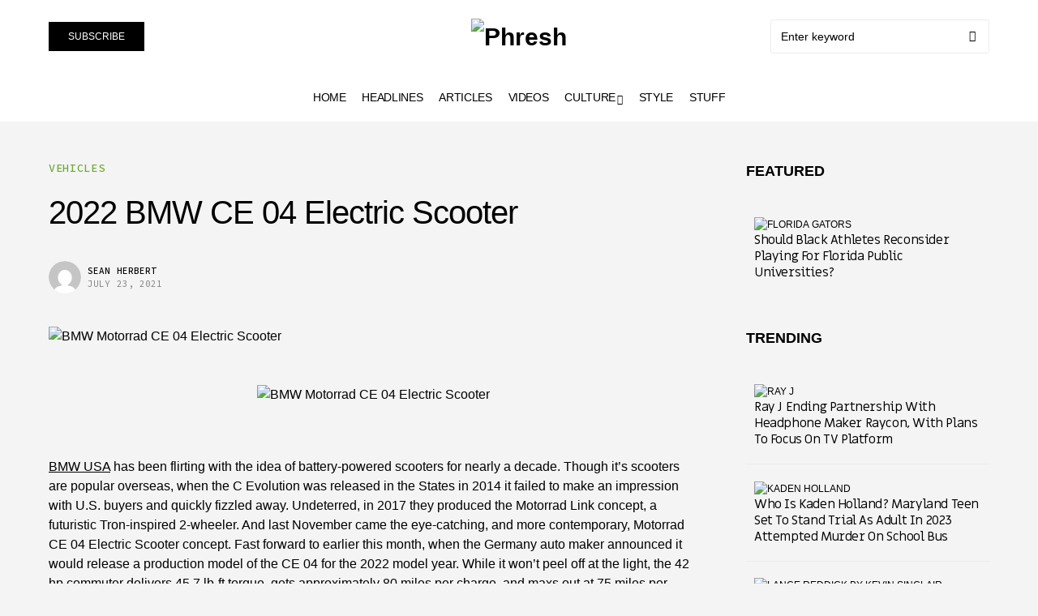

--- FILE ---
content_type: text/html; charset=UTF-8
request_url: https://www.phresh.cc/stuff/vehicles/2022-bmw-ce-04-electric-scooter/
body_size: 44508
content:
<!doctype html>
<html dir="ltr" lang="en-US" prefix="og: https://ogp.me/ns#">
<head>
<meta name="MobileOptimized" content="width" />
<meta name="HandheldFriendly" content="true" />
<meta name="generator" content="Drupal 8 (https://www.drupal.org)" />

	<meta charset="UTF-8" />
	<meta name="viewport" content="width=device-width, initial-scale=1" />
	<link rel="profile" href="https://gmpg.org/xfn/11" />
	
		
	<meta name="robots" content="max-image-preview:large" />
	<meta name="author" content="Sean Herbert"/>
	<link rel="canonical" href="https://www.phresh.cc/stuff/vehicles/2022-bmw-ce-04-electric-scooter/" />
	
		<meta property="og:locale" content="en_US" />
		<meta property="og:site_name" content="Phresh |" />
		<meta property="og:type" content="article" />
		<meta property="og:title" content="2022 BMW CE 04 Electric Scooter | Phresh" />
		<meta property="og:url" content="https://www.phresh.cc/stuff/vehicles/2022-bmw-ce-04-electric-scooter/" />
		<meta property="article:published_time" content="2021-07-24T01:46:05+00:00" />
		<meta property="article:modified_time" content="2024-03-15T12:24:21+00:00" />
		<meta name="twitter:card" content="summary_large_image" />
		<meta name="twitter:title" content="2022 BMW CE 04 Electric Scooter | Phresh" />
		<script type="application/ld+json" class="aioseo-schema">
			{"@context":"https:\/\/schema.org","@graph":[{"@type":"Article","@id":"https:\/\/www.phresh.cc\/stuff\/vehicles\/2022-bmw-ce-04-electric-scooter\/#article","name":"2022 BMW CE 04 Electric Scooter | Phresh","headline":"2022 BMW CE 04 Electric Scooter","author":{"@id":"https:\/\/www.phresh.cc\/writer\/sean-herbert\/#author"},"publisher":{"@id":"https:\/\/www.phresh.cc\/#organization"},"image":{"@type":"ImageObject","url":"https:\/\/www.phresh.cc\/content\/media\/2021\/07\/bmw-ce-04-electric-scooter.jpg","width":1000,"height":667,"caption":"BMW Motorrad CE 04 Electric Scooter"},"datePublished":"2021-07-23T21:46:05-04:00","dateModified":"2024-03-15T08:24:21-04:00","inLanguage":"en-US","mainEntityOfPage":{"@id":"https:\/\/www.phresh.cc\/stuff\/vehicles\/2022-bmw-ce-04-electric-scooter\/#webpage"},"isPartOf":{"@id":"https:\/\/www.phresh.cc\/stuff\/vehicles\/2022-bmw-ce-04-electric-scooter\/#webpage"},"articleSection":"Vehicles, BMW, Motorbike"},{"@type":"BreadcrumbList","@id":"https:\/\/www.phresh.cc\/stuff\/vehicles\/2022-bmw-ce-04-electric-scooter\/#breadcrumblist","itemListElement":[{"@type":"ListItem","@id":"https:\/\/www.phresh.cc#listItem","position":1,"name":"Home","item":"https:\/\/www.phresh.cc","nextItem":{"@type":"ListItem","@id":"https:\/\/www.phresh.cc\/stuff\/#listItem","name":"stuff"}},{"@type":"ListItem","@id":"https:\/\/www.phresh.cc\/stuff\/#listItem","position":2,"name":"stuff","item":"https:\/\/www.phresh.cc\/stuff\/","nextItem":{"@type":"ListItem","@id":"https:\/\/www.phresh.cc\/stuff\/vehicles\/#listItem","name":"Vehicles"},"previousItem":{"@type":"ListItem","@id":"https:\/\/www.phresh.cc#listItem","name":"Home"}},{"@type":"ListItem","@id":"https:\/\/www.phresh.cc\/stuff\/vehicles\/#listItem","position":3,"name":"Vehicles","item":"https:\/\/www.phresh.cc\/stuff\/vehicles\/","nextItem":{"@type":"ListItem","@id":"https:\/\/www.phresh.cc\/stuff\/vehicles\/2022-bmw-ce-04-electric-scooter\/#listItem","name":"2022 BMW CE 04 Electric Scooter"},"previousItem":{"@type":"ListItem","@id":"https:\/\/www.phresh.cc\/stuff\/#listItem","name":"stuff"}},{"@type":"ListItem","@id":"https:\/\/www.phresh.cc\/stuff\/vehicles\/2022-bmw-ce-04-electric-scooter\/#listItem","position":4,"name":"2022 BMW CE 04 Electric Scooter","previousItem":{"@type":"ListItem","@id":"https:\/\/www.phresh.cc\/stuff\/vehicles\/#listItem","name":"Vehicles"}}]},{"@type":"Organization","@id":"https:\/\/www.phresh.cc\/#organization","name":"Phresh","url":"https:\/\/www.phresh.cc\/"},{"@type":"Person","@id":"https:\/\/www.phresh.cc\/writer\/sean-herbert\/#author","url":"https:\/\/www.phresh.cc\/writer\/sean-herbert\/","name":"Sean Herbert","image":{"@type":"ImageObject","@id":"https:\/\/www.phresh.cc\/stuff\/vehicles\/2022-bmw-ce-04-electric-scooter\/#authorImage","url":"https:\/\/secure.gravatar.com\/avatar\/324763c2df057d42a8d20ac943bb6e3d?s=96&d=mm&r=g","width":96,"height":96,"caption":"Sean Herbert"}},{"@type":"WebPage","@id":"https:\/\/www.phresh.cc\/stuff\/vehicles\/2022-bmw-ce-04-electric-scooter\/#webpage","url":"https:\/\/www.phresh.cc\/stuff\/vehicles\/2022-bmw-ce-04-electric-scooter\/","name":"2022 BMW CE 04 Electric Scooter | Phresh","inLanguage":"en-US","isPartOf":{"@id":"https:\/\/www.phresh.cc\/#website"},"breadcrumb":{"@id":"https:\/\/www.phresh.cc\/stuff\/vehicles\/2022-bmw-ce-04-electric-scooter\/#breadcrumblist"},"author":{"@id":"https:\/\/www.phresh.cc\/writer\/sean-herbert\/#author"},"creator":{"@id":"https:\/\/www.phresh.cc\/writer\/sean-herbert\/#author"},"image":{"@type":"ImageObject","url":"https:\/\/www.phresh.cc\/content\/media\/2021\/07\/bmw-ce-04-electric-scooter.jpg","@id":"https:\/\/www.phresh.cc\/stuff\/vehicles\/2022-bmw-ce-04-electric-scooter\/#mainImage","width":1000,"height":667,"caption":"BMW Motorrad CE 04 Electric Scooter"},"primaryImageOfPage":{"@id":"https:\/\/www.phresh.cc\/stuff\/vehicles\/2022-bmw-ce-04-electric-scooter\/#mainImage"},"datePublished":"2021-07-23T21:46:05-04:00","dateModified":"2024-03-15T08:24:21-04:00"},{"@type":"WebSite","@id":"https:\/\/www.phresh.cc\/#website","url":"https:\/\/www.phresh.cc\/","name":"Phresh","inLanguage":"en-US","publisher":{"@id":"https:\/\/www.phresh.cc\/#organization"}}]}
		</script>
		


	
	<title>2022 BMW CE 04 Electric Scooter | Phresh</title>
	<meta name="description" content="BMW announced it would release a production model of the CE 04 for the 2022 model year." />
	<link rel="canonical" href="https://www.phresh.cc/stuff/vehicles/2022-bmw-ce-04-electric-scooter/" />
	<meta property="og:locale" content="en_US" />
	<meta property="og:type" content="article" />
	<meta property="og:title" content="2022 BMW CE 04 Electric Scooter | Phresh" />
	<meta property="og:description" content="BMW announced it would release a production model of the CE 04 for the 2022 model year." />
	<meta property="og:url" content="https://www.phresh.cc/stuff/vehicles/2022-bmw-ce-04-electric-scooter/" />
	<meta property="og:site_name" content="Phresh" />
	<meta property="article:published_time" content="2021-07-24T01:46:05+00:00" />
	<meta property="article:modified_time" content="2024-03-15T12:24:21+00:00" />
	<meta property="og:image" content="https://www.phresh.cc/content/media/2021/07/bmw-ce-04-electric-scooter.jpg" />
	<meta property="og:image:width" content="1000" />
	<meta property="og:image:height" content="667" />
	<meta property="og:image:type" content="image/jpeg" />
	<meta name="author" content="Sean Herbert" />
	<meta name="twitter:card" content="summary_large_image" />
	<meta name="twitter:creator" content="@phreshcc" />
	<meta name="twitter:site" content="@phreshcc" />
	<meta name="twitter:label1" content="Written by" />
	<meta name="twitter:data1" content="Sean Herbert" />
	<meta name="twitter:label2" content="Est. reading time" />
	<meta name="twitter:data2" content="2 minutes" />
	<script type="application/ld+json" class="yoast-schema-graph">{"@context":"https://schema.org","@graph":[{"@type":"Article","@id":"https://www.phresh.cc/stuff/vehicles/2022-bmw-ce-04-electric-scooter/#article","isPartOf":{"@id":"https://www.phresh.cc/stuff/vehicles/2022-bmw-ce-04-electric-scooter/"},"author":{"name":"Sean Herbert","@id":"https://www.phresh.cc/#/schema/person/51137e356a56963c738a8180c19a087b"},"headline":"2022 BMW CE 04 Electric Scooter","datePublished":"2021-07-24T01:46:05+00:00","dateModified":"2024-03-15T12:24:21+00:00","mainEntityOfPage":{"@id":"https://www.phresh.cc/stuff/vehicles/2022-bmw-ce-04-electric-scooter/"},"wordCount":416,"publisher":{"@id":"https://www.phresh.cc/#organization"},"image":{"@id":"https://www.phresh.cc/stuff/vehicles/2022-bmw-ce-04-electric-scooter/#primaryimage"},"thumbnailUrl":"https://www.phresh.cc/content/media/2021/07/bmw-ce-04-electric-scooter.jpg","keywords":["BMW","Motorbike"],"articleSection":["Vehicles"],"inLanguage":"en-US"},{"@type":"WebPage","@id":"https://www.phresh.cc/stuff/vehicles/2022-bmw-ce-04-electric-scooter/","url":"https://www.phresh.cc/stuff/vehicles/2022-bmw-ce-04-electric-scooter/","name":"2022 BMW CE 04 Electric Scooter | Phresh","isPartOf":{"@id":"https://www.phresh.cc/#website"},"primaryImageOfPage":{"@id":"https://www.phresh.cc/stuff/vehicles/2022-bmw-ce-04-electric-scooter/#primaryimage"},"image":{"@id":"https://www.phresh.cc/stuff/vehicles/2022-bmw-ce-04-electric-scooter/#primaryimage"},"thumbnailUrl":"https://www.phresh.cc/content/media/2021/07/bmw-ce-04-electric-scooter.jpg","datePublished":"2021-07-24T01:46:05+00:00","dateModified":"2024-03-15T12:24:21+00:00","description":"BMW announced it would release a production model of the CE 04 for the 2022 model year.","breadcrumb":{"@id":"https://www.phresh.cc/stuff/vehicles/2022-bmw-ce-04-electric-scooter/#breadcrumb"},"inLanguage":"en-US","potentialAction":[{"@type":"ReadAction","target":["https://www.phresh.cc/stuff/vehicles/2022-bmw-ce-04-electric-scooter/"]}]},{"@type":"ImageObject","inLanguage":"en-US","@id":"https://www.phresh.cc/stuff/vehicles/2022-bmw-ce-04-electric-scooter/#primaryimage","url":"https://www.phresh.cc/content/media/2021/07/bmw-ce-04-electric-scooter.jpg","contentUrl":"https://www.phresh.cc/content/media/2021/07/bmw-ce-04-electric-scooter.jpg","width":1000,"height":667,"caption":"BMW Motorrad CE 04 Electric Scooter"},{"@type":"BreadcrumbList","@id":"https://www.phresh.cc/stuff/vehicles/2022-bmw-ce-04-electric-scooter/#breadcrumb","itemListElement":[{"@type":"ListItem","position":1,"name":"Home","item":"https://www.phresh.cc/"},{"@type":"ListItem","position":2,"name":"stuff","item":"https://www.phresh.cc/stuff/"},{"@type":"ListItem","position":3,"name":"Vehicles","item":"https://www.phresh.cc/stuff/vehicles/"},{"@type":"ListItem","position":4,"name":"2022 BMW CE 04 Electric Scooter"}]},{"@type":"WebSite","@id":"https://www.phresh.cc/#website","url":"https://www.phresh.cc/","name":"Phresh","description":"","publisher":{"@id":"https://www.phresh.cc/#organization"},"potentialAction":[{"@type":"SearchAction","target":{"@type":"EntryPoint","urlTemplate":"https://www.phresh.cc/?s={search_term_string}"},"query-input":{"@type":"PropertyValueSpecification","valueRequired":true,"valueName":"search_term_string"}}],"inLanguage":"en-US"},{"@type":"Organization","@id":"https://www.phresh.cc/#organization","name":"Phresh","url":"https://www.phresh.cc/","logo":{"@type":"ImageObject","inLanguage":"en-US","@id":"https://www.phresh.cc/#/schema/logo/image/","url":"https://www.phresh.cc/content/media/2018/03/phresh_pixel_snow_logo-small.png","contentUrl":"https://www.phresh.cc/content/media/2018/03/phresh_pixel_snow_logo-small.png","width":193,"height":55,"caption":"Phresh"},"image":{"@id":"https://www.phresh.cc/#/schema/logo/image/"},"sameAs":["https://x.com/phreshcc","https://www.instagram.com/phresh.cc/"]},{"@type":"Person","@id":"https://www.phresh.cc/#/schema/person/51137e356a56963c738a8180c19a087b","name":"Sean Herbert","image":{"@type":"ImageObject","inLanguage":"en-US","@id":"https://www.phresh.cc/#/schema/person/image/","url":"https://secure.gravatar.com/avatar/324763c2df057d42a8d20ac943bb6e3d?s=96&d=mm&r=g","contentUrl":"https://secure.gravatar.com/avatar/324763c2df057d42a8d20ac943bb6e3d?s=96&d=mm&r=g","caption":"Sean Herbert"},"url":"https://www.phresh.cc/writer/sean-herbert/"}]}</script>
	


<link rel="alternate" type="application/rss+xml" title="Phresh &raquo; Feed" href="https://www.phresh.cc/feed/" />
<link rel="alternate" type="application/rss+xml" title="Phresh &raquo; Comments Feed" href="https://www.phresh.cc/comments/feed/" />
<link rel="alternate" type="application/rss+xml" title="Phresh &raquo; 2022 BMW CE 04 Electric Scooter Comments Feed" href="https://www.phresh.cc/stuff/vehicles/2022-bmw-ce-04-electric-scooter/feed/" />
			<link rel="preload" href="https://www.phresh.cc/core/modules/ad549adfe3/assets/fonts/canvas-icons.woff" as="font" type="font/woff" crossorigin>
					
		
					
				
		<script>
window._wpemojiSettings = {"baseUrl":"https:\/\/s.w.org\/images\/core\/emoji\/15.0.3\/72x72\/","ext":".png","svgUrl":"https:\/\/s.w.org\/images\/core\/emoji\/15.0.3\/svg\/","svgExt":".svg","source":{"concatemoji":"https:\/\/www.phresh.cc\/lib\/js\/wp-emoji-release.min.js"}};
/*! This file is auto-generated */
!function(i,n){var o,s,e;function c(e){try{var t={supportTests:e,timestamp:(new Date).valueOf()};sessionStorage.setItem(o,JSON.stringify(t))}catch(e){}}function p(e,t,n){e.clearRect(0,0,e.canvas.width,e.canvas.height),e.fillText(t,0,0);var t=new Uint32Array(e.getImageData(0,0,e.canvas.width,e.canvas.height).data),r=(e.clearRect(0,0,e.canvas.width,e.canvas.height),e.fillText(n,0,0),new Uint32Array(e.getImageData(0,0,e.canvas.width,e.canvas.height).data));return t.every(function(e,t){return e===r[t]})}function u(e,t,n){switch(t){case"flag":return n(e,"\ud83c\udff3\ufe0f\u200d\u26a7\ufe0f","\ud83c\udff3\ufe0f\u200b\u26a7\ufe0f")?!1:!n(e,"\ud83c\uddfa\ud83c\uddf3","\ud83c\uddfa\u200b\ud83c\uddf3")&&!n(e,"\ud83c\udff4\udb40\udc67\udb40\udc62\udb40\udc65\udb40\udc6e\udb40\udc67\udb40\udc7f","\ud83c\udff4\u200b\udb40\udc67\u200b\udb40\udc62\u200b\udb40\udc65\u200b\udb40\udc6e\u200b\udb40\udc67\u200b\udb40\udc7f");case"emoji":return!n(e,"\ud83d\udc26\u200d\u2b1b","\ud83d\udc26\u200b\u2b1b")}return!1}function f(e,t,n){var r="undefined"!=typeof WorkerGlobalScope&&self instanceof WorkerGlobalScope?new OffscreenCanvas(300,150):i.createElement("canvas"),a=r.getContext("2d",{willReadFrequently:!0}),o=(a.textBaseline="top",a.font="600 32px Arial",{});return e.forEach(function(e){o[e]=t(a,e,n)}),o}function t(e){var t=i.createElement("script");t.src=e,t.defer=!0,i.head.appendChild(t)}"undefined"!=typeof Promise&&(o="wpEmojiSettingsSupports",s=["flag","emoji"],n.supports={everything:!0,everythingExceptFlag:!0},e=new Promise(function(e){i.addEventListener("DOMContentLoaded",e,{once:!0})}),new Promise(function(t){var n=function(){try{var e=JSON.parse(sessionStorage.getItem(o));if("object"==typeof e&&"number"==typeof e.timestamp&&(new Date).valueOf()<e.timestamp+604800&&"object"==typeof e.supportTests)return e.supportTests}catch(e){}return null}();if(!n){if("undefined"!=typeof Worker&&"undefined"!=typeof OffscreenCanvas&&"undefined"!=typeof URL&&URL.createObjectURL&&"undefined"!=typeof Blob)try{var e="postMessage("+f.toString()+"("+[JSON.stringify(s),u.toString(),p.toString()].join(",")+"));",r=new Blob([e],{type:"text/javascript"}),a=new Worker(URL.createObjectURL(r),{name:"wpTestEmojiSupports"});return void(a.onmessage=function(e){c(n=e.data),a.terminate(),t(n)})}catch(e){}c(n=f(s,u,p))}t(n)}).then(function(e){for(var t in e)n.supports[t]=e[t],n.supports.everything=n.supports.everything&&n.supports[t],"flag"!==t&&(n.supports.everythingExceptFlag=n.supports.everythingExceptFlag&&n.supports[t]);n.supports.everythingExceptFlag=n.supports.everythingExceptFlag&&!n.supports.flag,n.DOMReady=!1,n.readyCallback=function(){n.DOMReady=!0}}).then(function(){return e}).then(function(){var e;n.supports.everything||(n.readyCallback(),(e=n.source||{}).concatemoji?t(e.concatemoji):e.wpemoji&&e.twemoji&&(t(e.twemoji),t(e.wpemoji)))}))}((window,document),window._wpemojiSettings);
</script>
<link rel='stylesheet' id='sbi_styles-css' href='https://www.phresh.cc/core/modules/313e568472/css/sbi-styles.min.css' media='all' />
<link rel='stylesheet' id='canvas-css' href='https://www.phresh.cc/core/modules/ad549adfe3/assets/css/canvas.css' media='all' />
<link rel='alternate stylesheet' id='powerkit-icons-css' href='https://www.phresh.cc/core/modules/5c45c7402f/assets/fonts/powerkit-icons.woff' as='font' type='font/wof' crossorigin />
<link rel='stylesheet' id='powerkit-css' href='https://www.phresh.cc/core/modules/5c45c7402f/assets/css/powerkit.css' media='all' />
<style id='wp-emoji-styles-inline-css'>

	img.wp-smiley, img.emoji {
		display: inline !important;
		border: none !important;
		box-shadow: none !important;
		height: 1em !important;
		width: 1em !important;
		margin: 0 0.07em !important;
		vertical-align: -0.1em !important;
		background: none !important;
		padding: 0 !important;
	}
</style>
<link rel='stylesheet' id='wp-block-library-css' href='https://www.phresh.cc/lib/css/dist/block-library/style.min.css' media='all' />
<link rel='stylesheet' id='aioseo/css/src/vue/standalone/blocks/table-of-contents/global.scss-css' href='https://www.phresh.cc/core/modules/07b95b67ca/dist/Lite/assets/css/table-of-contents/global.e90f6d47.css' media='all' />
<link rel='stylesheet' id='canvas-block-alert-style-css' href='https://www.phresh.cc/core/modules/ad549adfe3/components/basic-elements/block-alert/block.css' media='all' />
<link rel='stylesheet' id='canvas-block-progress-style-css' href='https://www.phresh.cc/core/modules/ad549adfe3/components/basic-elements/block-progress/block.css' media='all' />
<link rel='stylesheet' id='canvas-block-collapsibles-style-css' href='https://www.phresh.cc/core/modules/ad549adfe3/components/basic-elements/block-collapsibles/block.css' media='all' />
<link rel='stylesheet' id='canvas-block-tabs-style-css' href='https://www.phresh.cc/core/modules/ad549adfe3/components/basic-elements/block-tabs/block.css' media='all' />
<link rel='stylesheet' id='canvas-block-section-heading-style-css' href='https://www.phresh.cc/core/modules/ad549adfe3/components/basic-elements/block-section-heading/block.css' media='all' />
<link rel='stylesheet' id='canvas-block-row-style-css' href='https://www.phresh.cc/core/modules/ad549adfe3/components/layout-blocks/block-row/block-row.css' media='all' />
<link rel='stylesheet' id='canvas-justified-gallery-block-style-css' href='https://www.phresh.cc/core/modules/ad549adfe3/components/justified-gallery/block/block-justified-gallery.css' media='all' />
<link rel='stylesheet' id='canvas-slider-gallery-block-style-css' href='https://www.phresh.cc/core/modules/ad549adfe3/components/slider-gallery/block/block-slider-gallery.css' media='all' />
<link rel='stylesheet' id='canvas-block-posts-sidebar-css' href='https://www.phresh.cc/core/modules/ad549adfe3/components/posts/block-posts-sidebar/block-posts-sidebar.css' media='all' />
<style id='classic-theme-styles-inline-css'>
/*! This file is auto-generated */
.wp-block-button__link{color:#fff;background-color:#32373c;border-radius:9999px;box-shadow:none;text-decoration:none;padding:calc(.667em + 2px) calc(1.333em + 2px);font-size:1.125em}.wp-block-file__button{background:#32373c;color:#fff;text-decoration:none}
</style>
<style id='global-styles-inline-css'>
body{--wp--preset--color--black: #000000;--wp--preset--color--cyan-bluish-gray: #abb8c3;--wp--preset--color--white: #FFFFFF;--wp--preset--color--pale-pink: #f78da7;--wp--preset--color--vivid-red: #cf2e2e;--wp--preset--color--luminous-vivid-orange: #ff6900;--wp--preset--color--luminous-vivid-amber: #fcb900;--wp--preset--color--light-green-cyan: #7bdcb5;--wp--preset--color--vivid-green-cyan: #00d084;--wp--preset--color--pale-cyan-blue: #8ed1fc;--wp--preset--color--vivid-cyan-blue: #0693e3;--wp--preset--color--vivid-purple: #9b51e0;--wp--preset--color--blue: #59BACC;--wp--preset--color--green: #03a988;--wp--preset--color--orange: #FFBC49;--wp--preset--color--red: #fb0d48;--wp--preset--color--secondary-bg: #f8f3ee;--wp--preset--color--accent-bg: #f8f8f7;--wp--preset--color--additional: #484848;--wp--preset--color--secondary: #818181;--wp--preset--color--gray-50: #f8f9fa;--wp--preset--color--gray-100: #f8f9fb;--wp--preset--color--gray-200: #e9ecef;--wp--preset--gradient--vivid-cyan-blue-to-vivid-purple: linear-gradient(135deg,rgba(6,147,227,1) 0%,rgb(155,81,224) 100%);--wp--preset--gradient--light-green-cyan-to-vivid-green-cyan: linear-gradient(135deg,rgb(122,220,180) 0%,rgb(0,208,130) 100%);--wp--preset--gradient--luminous-vivid-amber-to-luminous-vivid-orange: linear-gradient(135deg,rgba(252,185,0,1) 0%,rgba(255,105,0,1) 100%);--wp--preset--gradient--luminous-vivid-orange-to-vivid-red: linear-gradient(135deg,rgba(255,105,0,1) 0%,rgb(207,46,46) 100%);--wp--preset--gradient--very-light-gray-to-cyan-bluish-gray: linear-gradient(135deg,rgb(238,238,238) 0%,rgb(169,184,195) 100%);--wp--preset--gradient--cool-to-warm-spectrum: linear-gradient(135deg,rgb(74,234,220) 0%,rgb(151,120,209) 20%,rgb(207,42,186) 40%,rgb(238,44,130) 60%,rgb(251,105,98) 80%,rgb(254,248,76) 100%);--wp--preset--gradient--blush-light-purple: linear-gradient(135deg,rgb(255,206,236) 0%,rgb(152,150,240) 100%);--wp--preset--gradient--blush-bordeaux: linear-gradient(135deg,rgb(254,205,165) 0%,rgb(254,45,45) 50%,rgb(107,0,62) 100%);--wp--preset--gradient--luminous-dusk: linear-gradient(135deg,rgb(255,203,112) 0%,rgb(199,81,192) 50%,rgb(65,88,208) 100%);--wp--preset--gradient--pale-ocean: linear-gradient(135deg,rgb(255,245,203) 0%,rgb(182,227,212) 50%,rgb(51,167,181) 100%);--wp--preset--gradient--electric-grass: linear-gradient(135deg,rgb(202,248,128) 0%,rgb(113,206,126) 100%);--wp--preset--gradient--midnight: linear-gradient(135deg,rgb(2,3,129) 0%,rgb(40,116,252) 100%);--wp--preset--font-size--small: 13px;--wp--preset--font-size--medium: 20px;--wp--preset--font-size--large: 36px;--wp--preset--font-size--x-large: 42px;--wp--preset--spacing--20: 0.44rem;--wp--preset--spacing--30: 0.67rem;--wp--preset--spacing--40: 1rem;--wp--preset--spacing--50: 1.5rem;--wp--preset--spacing--60: 2.25rem;--wp--preset--spacing--70: 3.38rem;--wp--preset--spacing--80: 5.06rem;--wp--preset--shadow--natural: 6px 6px 9px rgba(0, 0, 0, 0.2);--wp--preset--shadow--deep: 12px 12px 50px rgba(0, 0, 0, 0.4);--wp--preset--shadow--sharp: 6px 6px 0px rgba(0, 0, 0, 0.2);--wp--preset--shadow--outlined: 6px 6px 0px -3px rgba(255, 255, 255, 1), 6px 6px rgba(0, 0, 0, 1);--wp--preset--shadow--crisp: 6px 6px 0px rgba(0, 0, 0, 1);}:where(.is-layout-flex){gap: 0.5em;}:where(.is-layout-grid){gap: 0.5em;}body .is-layout-flex{display: flex;}body .is-layout-flex{flex-wrap: wrap;align-items: center;}body .is-layout-flex > *{margin: 0;}body .is-layout-grid{display: grid;}body .is-layout-grid > *{margin: 0;}:where(.wp-block-columns.is-layout-flex){gap: 2em;}:where(.wp-block-columns.is-layout-grid){gap: 2em;}:where(.wp-block-post-template.is-layout-flex){gap: 1.25em;}:where(.wp-block-post-template.is-layout-grid){gap: 1.25em;}.has-black-color{color: var(--wp--preset--color--black) !important;}.has-cyan-bluish-gray-color{color: var(--wp--preset--color--cyan-bluish-gray) !important;}.has-white-color{color: var(--wp--preset--color--white) !important;}.has-pale-pink-color{color: var(--wp--preset--color--pale-pink) !important;}.has-vivid-red-color{color: var(--wp--preset--color--vivid-red) !important;}.has-luminous-vivid-orange-color{color: var(--wp--preset--color--luminous-vivid-orange) !important;}.has-luminous-vivid-amber-color{color: var(--wp--preset--color--luminous-vivid-amber) !important;}.has-light-green-cyan-color{color: var(--wp--preset--color--light-green-cyan) !important;}.has-vivid-green-cyan-color{color: var(--wp--preset--color--vivid-green-cyan) !important;}.has-pale-cyan-blue-color{color: var(--wp--preset--color--pale-cyan-blue) !important;}.has-vivid-cyan-blue-color{color: var(--wp--preset--color--vivid-cyan-blue) !important;}.has-vivid-purple-color{color: var(--wp--preset--color--vivid-purple) !important;}.has-black-background-color{background-color: var(--wp--preset--color--black) !important;}.has-cyan-bluish-gray-background-color{background-color: var(--wp--preset--color--cyan-bluish-gray) !important;}.has-white-background-color{background-color: var(--wp--preset--color--white) !important;}.has-pale-pink-background-color{background-color: var(--wp--preset--color--pale-pink) !important;}.has-vivid-red-background-color{background-color: var(--wp--preset--color--vivid-red) !important;}.has-luminous-vivid-orange-background-color{background-color: var(--wp--preset--color--luminous-vivid-orange) !important;}.has-luminous-vivid-amber-background-color{background-color: var(--wp--preset--color--luminous-vivid-amber) !important;}.has-light-green-cyan-background-color{background-color: var(--wp--preset--color--light-green-cyan) !important;}.has-vivid-green-cyan-background-color{background-color: var(--wp--preset--color--vivid-green-cyan) !important;}.has-pale-cyan-blue-background-color{background-color: var(--wp--preset--color--pale-cyan-blue) !important;}.has-vivid-cyan-blue-background-color{background-color: var(--wp--preset--color--vivid-cyan-blue) !important;}.has-vivid-purple-background-color{background-color: var(--wp--preset--color--vivid-purple) !important;}.has-black-border-color{border-color: var(--wp--preset--color--black) !important;}.has-cyan-bluish-gray-border-color{border-color: var(--wp--preset--color--cyan-bluish-gray) !important;}.has-white-border-color{border-color: var(--wp--preset--color--white) !important;}.has-pale-pink-border-color{border-color: var(--wp--preset--color--pale-pink) !important;}.has-vivid-red-border-color{border-color: var(--wp--preset--color--vivid-red) !important;}.has-luminous-vivid-orange-border-color{border-color: var(--wp--preset--color--luminous-vivid-orange) !important;}.has-luminous-vivid-amber-border-color{border-color: var(--wp--preset--color--luminous-vivid-amber) !important;}.has-light-green-cyan-border-color{border-color: var(--wp--preset--color--light-green-cyan) !important;}.has-vivid-green-cyan-border-color{border-color: var(--wp--preset--color--vivid-green-cyan) !important;}.has-pale-cyan-blue-border-color{border-color: var(--wp--preset--color--pale-cyan-blue) !important;}.has-vivid-cyan-blue-border-color{border-color: var(--wp--preset--color--vivid-cyan-blue) !important;}.has-vivid-purple-border-color{border-color: var(--wp--preset--color--vivid-purple) !important;}.has-vivid-cyan-blue-to-vivid-purple-gradient-background{background: var(--wp--preset--gradient--vivid-cyan-blue-to-vivid-purple) !important;}.has-light-green-cyan-to-vivid-green-cyan-gradient-background{background: var(--wp--preset--gradient--light-green-cyan-to-vivid-green-cyan) !important;}.has-luminous-vivid-amber-to-luminous-vivid-orange-gradient-background{background: var(--wp--preset--gradient--luminous-vivid-amber-to-luminous-vivid-orange) !important;}.has-luminous-vivid-orange-to-vivid-red-gradient-background{background: var(--wp--preset--gradient--luminous-vivid-orange-to-vivid-red) !important;}.has-very-light-gray-to-cyan-bluish-gray-gradient-background{background: var(--wp--preset--gradient--very-light-gray-to-cyan-bluish-gray) !important;}.has-cool-to-warm-spectrum-gradient-background{background: var(--wp--preset--gradient--cool-to-warm-spectrum) !important;}.has-blush-light-purple-gradient-background{background: var(--wp--preset--gradient--blush-light-purple) !important;}.has-blush-bordeaux-gradient-background{background: var(--wp--preset--gradient--blush-bordeaux) !important;}.has-luminous-dusk-gradient-background{background: var(--wp--preset--gradient--luminous-dusk) !important;}.has-pale-ocean-gradient-background{background: var(--wp--preset--gradient--pale-ocean) !important;}.has-electric-grass-gradient-background{background: var(--wp--preset--gradient--electric-grass) !important;}.has-midnight-gradient-background{background: var(--wp--preset--gradient--midnight) !important;}.has-small-font-size{font-size: var(--wp--preset--font-size--small) !important;}.has-medium-font-size{font-size: var(--wp--preset--font-size--medium) !important;}.has-large-font-size{font-size: var(--wp--preset--font-size--large) !important;}.has-x-large-font-size{font-size: var(--wp--preset--font-size--x-large) !important;}
.wp-block-navigation a:where(:not(.wp-element-button)){color: inherit;}
:where(.wp-block-post-template.is-layout-flex){gap: 1.25em;}:where(.wp-block-post-template.is-layout-grid){gap: 1.25em;}
:where(.wp-block-columns.is-layout-flex){gap: 2em;}:where(.wp-block-columns.is-layout-grid){gap: 2em;}
.wp-block-pullquote{font-size: 1.5em;line-height: 1.6;}
</style>
<link rel='stylesheet' id='absolute-reviews-css' href='https://www.phresh.cc/core/modules/14745620ab/public/css/absolute-reviews-public.css' media='all' />
<link rel='stylesheet' id='advanced-popups-css' href='https://www.phresh.cc/core/modules/8d2b5d1948/public/css/advanced-popups-public.css' media='all' />
<link rel='stylesheet' id='canvas-block-heading-style-css' href='https://www.phresh.cc/core/modules/ad549adfe3/components/content-formatting/block-heading/block.css' media='all' />
<link rel='stylesheet' id='canvas-block-list-style-css' href='https://www.phresh.cc/core/modules/ad549adfe3/components/content-formatting/block-list/block.css' media='all' />
<link rel='stylesheet' id='canvas-block-paragraph-style-css' href='https://www.phresh.cc/core/modules/ad549adfe3/components/content-formatting/block-paragraph/block.css' media='all' />
<link rel='stylesheet' id='canvas-block-separator-style-css' href='https://www.phresh.cc/core/modules/ad549adfe3/components/content-formatting/block-separator/block.css' media='all' />
<link rel='stylesheet' id='canvas-block-group-style-css' href='https://www.phresh.cc/core/modules/ad549adfe3/components/basic-elements/block-group/block.css' media='all' />
<link rel='stylesheet' id='canvas-block-cover-style-css' href='https://www.phresh.cc/core/modules/ad549adfe3/components/basic-elements/block-cover/block.css' media='all' />
<link rel='stylesheet' id='owlcss-css' href='https://www.phresh.cc/core/modules/c374c0f23a/public/assets/lib/owl.carousel2/owl.carousel.css' media='all' />
<link rel='stylesheet' id='owltheme-css' href='https://www.phresh.cc/core/modules/c374c0f23a/public/assets/lib/owl.carousel2/owl.theme.default.min.css' media='all' />
<link rel='stylesheet' id='lgx-owl-carousel-css' href='https://www.phresh.cc/core/modules/c374c0f23a/public/assets/css/lgx-owl-carousel-public.css' media='all' />
<link rel='stylesheet' id='media-credit-css' href='https://www.phresh.cc/core/modules/92da9184e9/public/css/media-credit.min.css' media='all' />
<link rel='stylesheet' id='powerkit-author-box-css' href='https://www.phresh.cc/core/modules/5c45c7402f/modules/author-box/public/css/public-powerkit-author-box.css' media='all' />
<link rel='stylesheet' id='powerkit-basic-elements-css' href='https://www.phresh.cc/core/modules/5c45c7402f/modules/basic-elements/public/css/public-powerkit-basic-elements.css' media='screen' />
<link rel='stylesheet' id='powerkit-coming-soon-css' href='https://www.phresh.cc/core/modules/5c45c7402f/modules/coming-soon/public/css/public-powerkit-coming-soon.css' media='all' />
<link rel='stylesheet' id='powerkit-content-formatting-css' href='https://www.phresh.cc/core/modules/5c45c7402f/modules/content-formatting/public/css/public-powerkit-content-formatting.css' media='all' />
<link rel='stylesheet' id='powerkit-сontributors-css' href='https://www.phresh.cc/core/modules/5c45c7402f/modules/contributors/public/css/public-powerkit-contributors.css' media='all' />
<link rel='stylesheet' id='powerkit-facebook-css' href='https://www.phresh.cc/core/modules/5c45c7402f/modules/facebook/public/css/public-powerkit-facebook.css' media='all' />
<link rel='stylesheet' id='powerkit-featured-categories-css' href='https://www.phresh.cc/core/modules/5c45c7402f/modules/featured-categories/public/css/public-powerkit-featured-categories.css' media='all' />
<link rel='stylesheet' id='powerkit-inline-posts-css' href='https://www.phresh.cc/core/modules/5c45c7402f/modules/inline-posts/public/css/public-powerkit-inline-posts.css' media='all' />
<link rel='stylesheet' id='powerkit-instagram-css' href='https://www.phresh.cc/core/modules/5c45c7402f/modules/instagram/public/css/public-powerkit-instagram.css' media='all' />
<link rel='stylesheet' id='powerkit-justified-gallery-css' href='https://www.phresh.cc/core/modules/5c45c7402f/modules/justified-gallery/public/css/public-powerkit-justified-gallery.css' media='all' />
<link rel='stylesheet' id='glightbox-css' href='https://www.phresh.cc/core/modules/5c45c7402f/modules/lightbox/public/css/glightbox.min.css' media='all' />
<link rel='stylesheet' id='powerkit-lightbox-css' href='https://www.phresh.cc/core/modules/5c45c7402f/modules/lightbox/public/css/public-powerkit-lightbox.css' media='all' />
<link rel='stylesheet' id='powerkit-opt-in-forms-css' href='https://www.phresh.cc/core/modules/5c45c7402f/modules/opt-in-forms/public/css/public-powerkit-opt-in-forms.css' media='all' />
<link rel='stylesheet' id='powerkit-pinterest-css' href='https://www.phresh.cc/core/modules/5c45c7402f/modules/pinterest/public/css/public-powerkit-pinterest.css' media='all' />
<link rel='stylesheet' id='powerkit-widget-posts-css' href='https://www.phresh.cc/core/modules/5c45c7402f/modules/posts/public/css/public-powerkit-widget-posts.css' media='all' />
<link rel='stylesheet' id='powerkit-scroll-to-top-css' href='https://www.phresh.cc/core/modules/5c45c7402f/modules/scroll-to-top/public/css/public-powerkit-scroll-to-top.css' media='all' />
<link rel='stylesheet' id='powerkit-share-buttons-css' href='https://www.phresh.cc/core/modules/5c45c7402f/modules/share-buttons/public/css/public-powerkit-share-buttons.css' media='all' />
<link rel='stylesheet' id='powerkit-slider-gallery-css' href='https://www.phresh.cc/core/modules/5c45c7402f/modules/slider-gallery/public/css/public-powerkit-slider-gallery.css' media='all' />
<link rel='stylesheet' id='powerkit-social-links-css' href='https://www.phresh.cc/core/modules/5c45c7402f/modules/social-links/public/css/public-powerkit-social-links.css' media='all' />
<link rel='stylesheet' id='powerkit-table-of-contents-css' href='https://www.phresh.cc/core/modules/5c45c7402f/modules/table-of-contents/public/css/public-powerkit-table-of-contents.css' media='all' />
<link rel='stylesheet' id='powerkit-twitter-css' href='https://www.phresh.cc/core/modules/5c45c7402f/modules/twitter/public/css/public-powerkit-twitter.css' media='all' />
<link rel='stylesheet' id='powerkit-widget-about-css' href='https://www.phresh.cc/core/modules/5c45c7402f/modules/widget-about/public/css/public-powerkit-widget-about.css' media='all' />
<link rel='stylesheet' id='magnific-popup-css' href='https://www.phresh.cc/core/views/4a29cc3200/assets/css/magnific-popup.css' media='all' />
<link rel='stylesheet' id='sight-css' href='https://www.phresh.cc/core/modules/cbf24d7240/render/css/sight.css' media='all' />
<link rel='stylesheet' id='sight-common-css' href='https://www.phresh.cc/core/modules/cbf24d7240/render/css/sight-common.css' media='all' />
<link rel='stylesheet' id='sight-lightbox-css' href='https://www.phresh.cc/core/modules/cbf24d7240/render/css/sight-lightbox.css' media='all' />
<link rel='stylesheet' id='yada-wiki-css' href='https://www.phresh.cc/core/modules/e2a8a89289/inc/../css/yadawiki.css' media='all' />
<link rel='stylesheet' id='csco-styles-css' href='https://www.phresh.cc/core/views/4a29cc3200/design.css' media='all' />
<style id='csco-styles-inline-css'>
.searchwp-live-search-no-min-chars:after { content: "Continue typing" }
</style>
<link rel='stylesheet' id='js_composer_front-css' href='https://www.phresh.cc/core/modules/041dc5d622/assets/css/js_composer.min.css' media='all' />
<link rel='stylesheet' id='csco_child_css-css' href='https://www.phresh.cc/core/views/76afb58362/design.css' media='all' />
<style id='pk-custom-inline-fonts-inline-css'>
@font-face { font-family: "mija-regular"; src: url("https://www.phresh.cc/content/media/2023/09/mija-regular-webfont.woff") format("woff"),url("https://www.phresh.cc/content/media/2023/09/mija-regular-webfont.woff2") format("woff2"); font-display: swap; font-weight: 400; font-style: normal;}@font-face { font-family: "mija-italic"; src: url("https://www.phresh.cc/content/media/2023/09/mija-italic-webfont.woff") format("woff"),url("https://www.phresh.cc/content/media/2023/09/mija-italic-webfont.woff2") format("woff2"); font-display: swap; font-weight: 400; font-style: italic;}@font-face { font-family: "mija-bold"; src: url("https://www.phresh.cc/content/media/2023/09/mija-bold-webfont.woff") format("woff"),url("https://www.phresh.cc/content/media/2023/09/mija-bold-webfont.woff2") format("woff2"); font-display: swap; font-weight: 400; font-style: normal;}@font-face { font-family: "mija"; src: url("https://www.phresh.cc/content/media/2023/09/Mija.woff") format("woff"),url("https://www.phresh.cc/content/media/2023/09/Mija.woff2") format("woff2"); font-display: swap; font-weight: 400; font-style: normal;}@font-face { font-family: "neueeinstellung-regular"; src: url("https://www.phresh.cc/content/media/2023/09/NeueEinstellung-Regular.woff") format("woff"),url("https://www.phresh.cc/content/media/2023/09/NeueEinstellung-Regular.woff2") format("woff2"); font-display: swap; font-weight: 400; font-style: normal;}@font-face { font-family: "neueeinstellung-bold"; src: url("https://www.phresh.cc/content/media/2023/09/NeueEinstellung-Bold.woff") format("woff"),url("https://www.phresh.cc/content/media/2023/09/NeueEinstellung-Bold.woff2") format("woff2"); font-display: swap; font-weight: 400; font-style: normal;}@font-face { font-family: "radnika-regular"; src: url("https://www.phresh.cc/content/media/2023/09/Radnika-Regular.woff") format("woff"),url("https://www.phresh.cc/content/media/2023/09/Radnika-Regular.woff2") format("woff2"); font-display: swap; font-weight: 400; font-style: normal;}@font-face { font-family: "radnika-bold"; src: url("https://www.phresh.cc/content/media/2023/09/Radnika-Bold.woff") format("woff"),url("https://www.phresh.cc/content/media/2023/09/Radnika-Bold.woff2") format("woff2"); font-display: swap; font-weight: 400; font-style: normal;}@font-face { font-family: "miriam-libre-bold"; src: url("https://www.phresh.cc/content/media/2023/10/MiriamLibre-Bold.woff") format("woff"),url("https://www.phresh.cc/content/media/2023/10/MiriamLibre-Bold.woff2") format("woff2"); font-display: swap; font-weight: 700; font-style: normal;}@font-face { font-family: "nightattheopera"; src: url("https://www.phresh.cc/content/media/2024/01/nightattheopera.woff") format("woff"),url("https://www.phresh.cc/content/media/2024/01/nightattheoperan.woff2") format("woff2"); font-display: swap; font-weight: 400; font-style: normal;}
</style>
<script src="https://www.phresh.cc/lib/js/jquery/jquery.min.js" id="jquery-core-js"></script>
<script src="https://www.phresh.cc/lib/js/jquery/jquery-migrate.min.js" id="jquery-migrate-js"></script>
<script src="https://www.phresh.cc/core/modules/8d2b5d1948/public/js/advanced-popups-public.js" id="advanced-popups-js"></script>
<script src="https://www.phresh.cc/core/modules/c374c0f23a/public/assets/lib/owl.carousel2/owl.carousel.js" id="lgxowljs-js"></script>
<script id="lgx-owl-carousel-js-extra">
var lgxcarousel = {"owl_navigationTextL":"https:\/\/www.phresh.cc\/core\/modules\/c374c0f23a\/public\/assets\/img\/arrow-left.png","owl_navigationTextR":"https:\/\/www.phresh.cc\/core\/modules\/c374c0f23a\/public\/assets\/img\/arrow-right.png"};
</script>
<script src="https://www.phresh.cc/core/modules/c374c0f23a/public/assets/js/lgx-owl-carousel-public.js" id="lgx-owl-carousel-js"></script>
<script></script><link rel='shortlink' href='https://www.phresh.cc/?p=14986' />
<link rel="alternate" type="application/json+oembed" href="https://www.phresh.cc/wp-json/oembed/1.0/embed?url=https%3A%2F%2Fwww.phresh.cc%2Fstuff%2Fvehicles%2F2022-bmw-ce-04-electric-scooter%2F" />
<link rel="alternate" type="text/xml+oembed" href="https://www.phresh.cc/wp-json/oembed/1.0/embed?url=https%3A%2F%2Fwww.phresh.cc%2Fstuff%2Fvehicles%2F2022-bmw-ce-04-electric-scooter%2F&#038;format=xml" />
		<link rel="preload" href="https://www.phresh.cc/core/modules/14745620ab/fonts/absolute-reviews-icons.woff" as="font" type="font/woff" crossorigin>
				<link rel="preload" href="https://www.phresh.cc/core/modules/8d2b5d1948/fonts/advanced-popups-icons.woff" as="font" type="font/woff" crossorigin>
		<style> .lgx-carousel-section .lgx-carousel .owl-video-tn{height: 350px; width: 100%;} </style>
<style id='csco-theme-typography'>
	:root {
		/* Base Font */
		--cs-font-base-family: radnika-regular;
		--cs-font-base-size: 16px;
		--cs-font-base-weight: 400;
		--cs-font-base-style: normal;
		--cs-font-base-letter-spacing: normal;
		--cs-font-base-line-height: 1.5;

		/* Primary Font */
		--cs-font-primary-family: radnika-regular;
		--cs-font-primary-size: 0.75rem;
		--cs-font-primary-weight: 400;
		--cs-font-primary-style: normal;
		--cs-font-primary-letter-spacing: normal;
		--cs-font-primary-text-transform: uppercase;

		/* Secondary Font */
		--cs-font-secondary-family: radnika-regular;
		--cs-font-secondary-size: 0.875rem;
		--cs-font-secondary-weight: 400;
		--cs-font-secondary-style: normal;
		--cs-font-secondary-letter-spacing: 0.01rem;
		--cs-font-secondary-text-transform: none;

		/* Category Font */
		--cs-font-category-family: Source Code Pro;
		--cs-font-category-size: 0.85rem;
		--cs-font-category-weight: 500;
		--cs-font-category-style: normal;
		--cs-font-category-letter-spacing: 0.05em;
		--cs-font-category-text-transform: uppercase;

		/* Post Meta Font */
		--cs-font-post-meta-family: Source Code Pro;
		--cs-font-post-meta-size: 0.6875rem;
		--cs-font-post-meta-weight: 400;
		--cs-font-post-meta-style: normal;
		--cs-font-post-meta-letter-spacing: 0.01em;
		--cs-font-post-meta-text-transform: uppercase;

		/* Input Font */
		--cs-font-input-family: Inter;
		--cs-font-input-size: 0.875rem;
		--cs-font-input-line-height: 1.625rem;
		--cs-font-input-weight: 400;
		--cs-font-input-style: normal;
		--cs-font-input-letter-spacing: normal;
		--cs-font-input-text-transform: none;

		/* Post Subbtitle */
		--cs-font-post-subtitle-family: inherit;
		--cs-font-post-subtitle-size: 1.25rem;
		--cs-font-post-subtitle-letter-spacing: normal;

		/* Post Content */
		--cs-font-post-content-family: Inter;
		--cs-font-post-content-size: 1rem;
		--cs-font-post-content-letter-spacing: normal;

		/* Summary */
		--cs-font-entry-summary-family: Inter;
		--cs-font-entry-summary-size: 0.875rem;
		--cs-font-entry-summary-letter-spacing: normal;

		/* Entry Excerpt */
		--cs-font-entry-excerpt-family: Inter;
		--cs-font-entry-excerpt-size: 0.875rem;
		--cs-font-entry-excerpt-letter-spacing: normal;

		/* Logos --------------- */

		/* Main Logo */
		--cs-font-main-logo-family: Poppins;
		--cs-font-main-logo-size: 1.5rem;
		--cs-font-main-logo-weight: 600;
		--cs-font-main-logo-style: normal;
		--cs-font-main-logo-letter-spacing: normal;
		--cs-font-main-logo-text-transform: uppercase;

		/* Large Logo */
		--cs-font-large-logo-family: Poppins;
		--cs-font-large-logo-size: 1.875rem;
		--cs-font-large-logo-weight: 600;
		--cs-font-large-logo-style: normal;
		--cs-font-large-logo-letter-spacing: normal;
		--cs-font-large-logo-text-transform: none;

		/* Footer Logo */
		--cs-font-footer-logo-family: Poppins;
		--cs-font-footer-logo-size: 1.5rem;
		--cs-font-footer-logo-weight: 600;
		--cs-font-footer-logo-style: normal;
		--cs-font-footer-logo-letter-spacing: normal;
		--cs-font-footer-logo-text-transform: none;

		/* Headings --------------- */

		/* Headings */
		--cs-font-headings-family: Roboto;
		--cs-font-headings-weight: 700;
		--cs-font-headings-style: normal;
		--cs-font-headings-line-height: 1.25;
		--cs-font-headings-letter-spacing: -0.025em;
		--cs-font-headings-text-transform: none;

		/* Menu Font --------------- */

		/* Menu */
		/* Used for main top level menu elements. */
		--cs-font-menu-family: neueeinstellung-bold;
		--cs-font-menu-size: 0.875rem;
		--cs-font-menu-weight: 400;
		--cs-font-menu-style: normal;
		--cs-font-menu-letter-spacing: -0.025em;
		--cs-font-menu-text-transform: uppercase;

		/* Submenu Font */
		/* Used for submenu elements. */
		--cs-font-submenu-family: neueeinstellung-bold;
		--cs-font-submenu-size: 0.75rem;
		--cs-font-submenu-weight: 400;
		--cs-font-submenu-style: normal;
		--cs-font-submenu-letter-spacing: normal;
		--cs-font-submenu-text-transform: uppercase;

		/* Section Headings --------------- */
		--cs-font-section-headings-family: Roboto;
		--cs-font-section-headings-size: 1.25rem;
		--cs-font-section-headings-weight: 700;
		--cs-font-section-headings-style: normal;
		--cs-font-section-headings-letter-spacing: normal;
		--cs-font-section-headings-text-transform: uppercase;

		/* Footer Headings */
		--cs-font-footer-headings-family: Poppins;
		--cs-font-footer-headings-size: 1rem;
		--cs-font-footer-headings-weight: 700;
		--cs-font-footer-headings-style: normal;
		--cs-font-footer-headings-letter-spacing: normal;
		--cs-font-footer-headings-text-transform: none;

		/* Numbered Post*/
		--cs-font-numbered-post-family: Poppins;
		--cs-font-numbered-post-weight: 700;
		--cs-font-numbered-post-style: normal;

	}

			.cs-header {
			--cs-font-section-headings-family: Poppins;
			--cs-font-section-headings-size: 1rem;
			--cs-font-section-headings-weight: 700;
			--cs-font-section-headings-style: normal;
			--cs-font-section-headings-letter-spacing: 0px;
			--cs-font-section-headings-text-transform: none;
		}
	
	.cs-posts-area {
		--cs-post-area-content-background: transparent;
	}

	
	.cs-topbar {
		--cs-border-topbar-width: 0;
	}
	.cs-header {
		--cs-border-header-width: 0;
	}
		
</style>

<link rel="stylesheet" href="https://www.phresh.cc/core/modules/cf57da2301/css/wassup-widget.css" type="text/css" />

<script type="text/javascript">
//<![CDATA[
function wassup_get_screenres(){
	var screen_res = screen.width + " x " + screen.height;
	if(screen_res==" x ") screen_res=window.screen.width+" x "+window.screen.height;
	if(screen_res==" x ") screen_res=screen.availWidth+" x "+screen.availHeight;
	if (screen_res!=" x "){document.cookie = "wassup_screen_resc8a84c028d7f3018c0752e381ccdbb12=" + encodeURIComponent(screen_res)+ "; path=/; domain=" + document.domain;}
}
wassup_get_screenres();
//]]>
</script><style type="text/css">.broken_link, a.broken_link {
	text-decoration: line-through;
}</style>		<style id="custom-css">
			@import url('/styles/fonts/mija/mija-regular-style.css?family=mija-regular&display=swap');

@import url('/styles/fonts/css/MiriamLibre-Bold.css?family=MiriamLibre-Bold&display=swap');

@import url('https://fonts.googleapis.com/css2?family=Source+Code+Pro:ital,wght@0,300;0,400;0,500;1,300;1,400;1,500&display=swap');

@import url('https://fonts.googleapis.com/css2?family=Miriam+Libre&display=swap');

@import url('https://fonts.googleapis.com/css2?family=Miriam+Libre:wght@700&display=swap');

.cs-footer {
  display: none;
}

#archlimit {max-width:900px;}

p {color:#000;}.entry-content {color:#000;}

.cs-topbar .cs-header__logo img {
  max-height: calc(var(--cs-header-topbar-height) - 29px);
}

.pk-post-outer {
	padding: 0px}

.pk-widget-posts .pk-post-item {
  margin-top: 10px!important;
	padding-top: 10px!important;
}

.pk-featured-name{text-transform:capitalize;}

.woocommerce #content div.product div.summary, .woocommerce div.product div.summary, .woocommerce-page #content div.product div.summary, .woocommerce-page div.product div.summary {
  background: #f4f4f4;
}

.woocommerce div.product .woocommerce-tabs .panel {
  padding: 20px 10px 20px 10px;margin-bottom: 0;
}

.woocommerce div.product .entry-summary p.price, span.price {color:#6aab20;font-family: 'NeueEinstellung-Bold', sans-serif; font-style: normal;
    font-size:22px;}

.cs-entry__title{font-family: 'mija-bold', sans-serif;font-size:22px!important;font-weight:400;text-transform:capitalize;letter-spacing: 1.em;}

h1.cs-entry__title{font-family: 'mija', sans-serif;font-size:40px!important;font-weight:400;text-transform:capitalize;letter-spacing: 1.em;}


.cs-page__archive-count {
	visibility: hidden;}

blockquote {font-family: 'Miriam Libre', serif;font-size:18px!important;font-weight:400;line-height: calc(1.em + .2vw);background:#fff!important;}

.wp-caption-text {font-family: 'Miriam Libre', serif!important;}

.cnvs-section-title{font-size:18px!important;line-height: calc(1.em + .2vw);}

img.size-csco-large {width:1000px;height:auto;align-content:center;display: block;
  margin-left: auto;
  margin-right: auto;}

.cs-page__title {
    font-family: 'Miriam Libre', sans-serif; font-style: normal;
    font-size:30px;
    font-weight: 300;
text-transform:capitalize;
}

.cs-page__subtitle {
    font-family: 'Source Code Pro', monospace;
    width: 100%;
    text-transform:uppercase;
    font-size:12px;
    font-weight:700;
    padding-top:5px;
}

/* Album Profile */
.albumprofile_hdr{
    font-size: 13px !important;
    font-weight: 600 !important;
    line-height: .8 !important;
    font-style: normal;
    font-family: Exo, 'Roboto', 'Lucida Sans';
}
.albumprofile_txt{
    font-size: 13px !important;
    line-height: .8 !important;
    font-style: normal;
    font-family: Exo, 'Roboto', 'Lucida Sans';
}

.albumprof_bx {
  width:225px;
  padding-bottom: 10px;
  padding-top:25px;
}
.albumprof_bx2 {
  width:225px;
  padding-bottom: 30px;
}
.albumprof_bx img {width:100%;
}
.albumprof_bx_txt{
font-family: 'Exo 2', sans-serif;
font-size:14px;
padding-bottom: 3px;
}
.albumprof_hdr{
font-weight:800;
}
/* END Album Profile */

/* START Listen cate */
.estate_pad{width:420px;overflow: auto;margin-bottom:30px;
}
.estate_bx{
    float: left;
    width: 200px;
    padding-bottom: 10px;
}
.estate_txtbx{
    float: right;
    width: 200px;
}
.estate_txt{
    font-family: 'Exo 2', sans-serif;
    font-size: 14px;
    padding-bottom: 3px;
}
/* END Listen cat */

/* REVIEW TILE */
.ph-reviewwrap {color: #666;padding: 5px;max-width: 640px;width: 95%;margin: 20px auto;}
.ph-reviewtitle {text-transform: uppercase;font-family: 'Oswald', sans-serif;font-size: 1em;font-weight: 700;}
.ph-reviewartist {text-transform: uppercase;font-family: 'Oswald', sans-serif;font-size: .85em;font-weight: 400;color: #888;margin-bottom: 10px}
.ph-reviewsum{font-size: .65em}
.ph-reviewmetatxt {font-size: .65em;}
#ph-reviewscoretxt{margin-top: 20px;margin-bottom: 10px}
.ph-reviewscoretxt {font-family: 'lato', sans-serif;font-size: 12px;font-weight: 700;text-transform: uppercase;}
#ph-reviewnumber {border-radius: 100px;background: #ed5e00;padding: 2px;width: 40px;height: 40px;text-align: center;vertical-align: middle;display: inline-block;font-family: 'Oswald', sans-serif;font-size: 1.4em;font-weight: 700;color: #fff;}
.ph-reviewcolumns {display: flex;flex-flow: row wrap;justify-content: center;margin: 5px 0;background:#f5f5f5;padding:10px;}

.ph-reviewcolumn {flex: 1;border: 0px solid gray;margin: 2px;min-width: 270px;padding-left: 15px;padding-right: 15px;padding-bottom: 10px;
  &:first-child { margin-left: 0; }
  &:last-child { margin-right: 0; }
}
.ph-reviewcolumn-pic {flex: 2;border: 0px solid gray;margin: 2px;max-width:125px;padding-bottom: 10px;
  &:first-child { margin-left: 0; }
  &:last-child { margin-right: 0; }
}
.ph-reviewcolumn-score {flex: 1;border: 0px solid gray;margin: 2px;min-width: 200px;
  &:first-child { margin-left: 0; }
  &:last-child { margin-right: 0; }
}
@media screen and (max-width: 980px) {
  .ph-reviewcolumns .ph-reviewcolumn {
    margin-bottom: 5px;
    flex-basis: 40%;
    &:nth-last-child(2) {
      margin-right: 0;
    }
    &:last-child {
      flex-basis: 100%;
      margin: 0;
    }
  }
}
@media screen and (max-width: 680px) {
  .ph-reviewcolumns .ph-reviewcolumn {
    flex-basis: 100%;
    margin: 0 0 5px 0;
  }
}
/* REVIEW TILE END */  

/* TAPE DECK */
.tapedeck {font-family: 'Alfa Slab One', cursive;font-size: 20px;font-weight: normal;padding-bottom:20px;color: #c89663;text-transform:uppercase;}
a.tapedeck:link {color: #f54;font-size: 20px;}
a.tapedeck:visited {color: #f54;font-size: 20px;}
a.tapedeck:hover {color: #f54;font-size: 20px;}

.td_meta_hdr{font-family: 'BioRhyme', serif;font-size:30px;margin-top:10px}
.td_meta_text {
    text-align: center;
    font-family: 'Ubuntu', sans-serif;
    font-weight: 300;
    font-style: italic;
    font-size: 14px;
    text-transform: none;
    line-height: 1.2em;
    letter-spacing: 1px;
    color:#666;
    margin: 0 auto;
}

.td_meta_label {
    text-align: center;
    font-family: 'Lato', sans-serif;
    font-weight: 600;
    text-transform: uppercase;
    font-style: normal;
    font-size: 12px;
    line-height: 1.6em;
    padding-top:10px;
}
.td_cop_catalog {
    font-style: normal;
    text-transform: uppercase !important;
    font-family: Open Sans, sans-serif !important;
    font-size: 22px !important;
    font-weight: 700 !important;
    color: #222 !important;
}
/* TAPE DECK END*/

/* WOO*/
.cs-sidebar__inner{
	
}

.product_title, .entry-title {font-family: 'Miriam Libre', sans-serif;
font-weight: 400;
font-size: 16px !important;
text-transform: capitalize;letter-spacing: 1.em;}

.woocommerce-product-gallery__image {width:375px;height:490px;}

.flex-viewport {margin-bottom:20px;}

  @media (min-width: 720px)
.woocommerce #content div.product div.images, .woocommerce div.product div.images .woocommerce-page #content div.product div.images, .woocommerce-page div.product div.images {
  width: 10%;
}

.quantity {margin-right: 10px;
}

.woocommerce-area {width:900px;  margin: 0 auto;}

div.phreshlist {
  counter-reset: list-number;
}

div.phreshlist div:before {
  counter-increment: list-number;
  content: counter(list-number);
  
  margin-right: 10px;
  margin-bottom:10px;
  width:30px;
  height:30px;
  display:inline-flex;
  align-items:center;
  justify-content: center;
  font-size:14px;
	font-family: 'Miriam Libre', serif;
  background-color:#6ca92e;
  border-radius:50%;
  color:#fff;
}		</style>
		<style id="kirki-inline-styles">:root, [data-site-scheme="default"]{--cs-color-site-background:#f4f4f4;--cs-color-topbar-background:#ffffff;--cs-color-header-background:#ffffff;--cs-color-submenu-background:#ffffff;--cs-color-search-background:#f8f9fa;--cs-color-footer-background:#091a3e;}.cs-topbar .cs-search__nav-form .cs-search__group{--cs-color-search-input-background:#ffffff;}:root, [data-scheme="default"]{--cs-color-overlay-background:rgba(0,0,0,0.25);--cs-color-secondary:#818181;--cs-palette-color-secondary:#818181;--cs-color-secondary-contrast:#000000;--cs-color-secondary-background:#f8f3ee;--cs-color-accent-background:#f8f8f7;--cs-color-accent:#6ca92e;--cs-color-accent-contrast:#ffffff;--cs-color-menu-active:#000000;--cs-color-menu-hover:#6ca92e;--cs-color-submenu-active:#000000;--cs-color-submenu-hover:#6ca92e;--cs-color-button:#000000;--cs-color-button-contrast:#ffffff;--cs-color-button-hover:#6ca92e;--cs-color-button-hover-contrast:#ffffff;--cs-color-category:#6ca92e;--cs-color-category-hover:#6ca92e;--cs-color-styled-category:#326dff;--cs-color-styled-category-contrast:#ffffff;--cs-color-styled-category-hover-contrast:#000000;--cs-color-category-underline:#326dff;--cs-color-post-meta:#818181;--cs-color-post-meta-link:#000000;--cs-color-post-meta-link-hover:#818181;}:root .cs-entry__post-meta .cs-meta-category a, [data-scheme="default"] .cs-entry__post-meta .cs-meta-category a{--cs-color-styled-category-hover:#326dff;}:root .cs-entry__post-meta .cs-meta-category a:hover, [data-scheme="default"] .cs-entry__post-meta .cs-meta-category a:hover{--cs-color-styled-category:#326dff;}[data-site-scheme="dark"]{--cs-color-site-background:#1c1c1c;--cs-color-topbar-background:#1c1c1c;--cs-color-header-background:#1c1c1c;--cs-color-submenu-background:#1c1c1c;--cs-color-search-background:#333333;--cs-color-footer-background:#333333;}[data-site-scheme="dark"] .cs-topbar .cs-search__nav-form .cs-search__group{--cs-color-search-input-background:#000000;}[data-scheme="dark"]{--cs-color-secondary:#858585;--cs-palette-color-secondary:#858585;--cs-color-secondary-contrast:#000000;--cs-color-secondary-background:#333333;--cs-color-accent-background:#333333;--cs-color-menu-active:#858585;--cs-color-menu-hover:#858585;--cs-color-submenu-active:#858585;--cs-color-submenu-hover:#858585;--cs-color-button:#abacaf;--cs-color-button-contrast:#ffffff;--cs-color-button-hover:#6ca92e;--cs-color-button-hover-contrast:#ffffff;--cs-color-category:#ffffff;--cs-color-category-hover:#ffffff;--cs-color-styled-category:#172dca;--cs-color-styled-category-contrast:#ffffff;--cs-color-styled-category-hover-contrast:#000000;--cs-color-category-underline:#172dca;--cs-color-post-meta:#818181;--cs-color-post-meta-link:#ffffff;--cs-color-post-meta-link-hover:#818181;}[data-scheme="dark"] .cs-entry__post-meta .cs-meta-category a{--cs-color-styled-category-hover:#172dca;}[data-scheme="dark"] .cs-entry__post-meta .cs-meta-category a:hover{--cs-color-styled-category:#172dca;}:root{--cs-layout-elements-border-radius:0px;--cs-thumbnail-border-radius:0px;--cs-button-border-radius:0px;--cs-category-label-border-radius:0px;--cs-header-topbar-height:90px;--cs-header-height:60px;}:root .cnvs-block-section-heading, [data-scheme="default"] .cnvs-block-section-heading, [data-scheme="dark"] [data-scheme="default"] .cnvs-block-section-heading{--cnvs-section-heading-border-color:#d5d5d5;}[data-scheme="dark"] .cnvs-block-section-heading{--cnvs-section-heading-border-color:#49494b;}:root .cs-header__widgets-column .cnvs-block-section-heading, [data-scheme="dark"] [data-scheme="default"] .cs-header__widgets-column .cnvs-block-section-heading{--cnvs-section-heading-border-color:#d5d5d5;}[data-scheme="dark"] .cs-header__widgets-column .cnvs-block-section-heading{--cnvs-section-heading-border-color:#49494b;}/* cyrillic-ext */
@font-face {
  font-family: 'Source Code Pro';
  font-style: italic;
  font-weight: 400;
  font-display: swap;
  src: url(https://www.phresh.cc/core/fonts/source-code-pro/HI_QiYsKILxRpg3hIP6sJ7fM7PqlONvZlMIXxw.woff2) format('woff2');
  unicode-range: U+0460-052F, U+1C80-1C8A, U+20B4, U+2DE0-2DFF, U+A640-A69F, U+FE2E-FE2F;
}
/* cyrillic */
@font-face {
  font-family: 'Source Code Pro';
  font-style: italic;
  font-weight: 400;
  font-display: swap;
  src: url(https://www.phresh.cc/core/fonts/source-code-pro/HI_QiYsKILxRpg3hIP6sJ7fM7PqlONvQlMIXxw.woff2) format('woff2');
  unicode-range: U+0301, U+0400-045F, U+0490-0491, U+04B0-04B1, U+2116;
}
/* greek-ext */
@font-face {
  font-family: 'Source Code Pro';
  font-style: italic;
  font-weight: 400;
  font-display: swap;
  src: url(https://www.phresh.cc/core/fonts/source-code-pro/HI_QiYsKILxRpg3hIP6sJ7fM7PqlONvYlMIXxw.woff2) format('woff2');
  unicode-range: U+1F00-1FFF;
}
/* greek */
@font-face {
  font-family: 'Source Code Pro';
  font-style: italic;
  font-weight: 400;
  font-display: swap;
  src: url(https://www.phresh.cc/core/fonts/source-code-pro/HI_QiYsKILxRpg3hIP6sJ7fM7PqlONvXlMIXxw.woff2) format('woff2');
  unicode-range: U+0370-0377, U+037A-037F, U+0384-038A, U+038C, U+038E-03A1, U+03A3-03FF;
}
/* vietnamese */
@font-face {
  font-family: 'Source Code Pro';
  font-style: italic;
  font-weight: 400;
  font-display: swap;
  src: url(https://www.phresh.cc/core/fonts/source-code-pro/HI_QiYsKILxRpg3hIP6sJ7fM7PqlONvblMIXxw.woff2) format('woff2');
  unicode-range: U+0102-0103, U+0110-0111, U+0128-0129, U+0168-0169, U+01A0-01A1, U+01AF-01B0, U+0300-0301, U+0303-0304, U+0308-0309, U+0323, U+0329, U+1EA0-1EF9, U+20AB;
}
/* latin-ext */
@font-face {
  font-family: 'Source Code Pro';
  font-style: italic;
  font-weight: 400;
  font-display: swap;
  src: url(https://www.phresh.cc/core/fonts/source-code-pro/HI_QiYsKILxRpg3hIP6sJ7fM7PqlONvalMIXxw.woff2) format('woff2');
  unicode-range: U+0100-02BA, U+02BD-02C5, U+02C7-02CC, U+02CE-02D7, U+02DD-02FF, U+0304, U+0308, U+0329, U+1D00-1DBF, U+1E00-1E9F, U+1EF2-1EFF, U+2020, U+20A0-20AB, U+20AD-20C0, U+2113, U+2C60-2C7F, U+A720-A7FF;
}
/* latin */
@font-face {
  font-family: 'Source Code Pro';
  font-style: italic;
  font-weight: 400;
  font-display: swap;
  src: url(https://www.phresh.cc/core/fonts/source-code-pro/HI_QiYsKILxRpg3hIP6sJ7fM7PqlONvUlMI.woff2) format('woff2');
  unicode-range: U+0000-00FF, U+0131, U+0152-0153, U+02BB-02BC, U+02C6, U+02DA, U+02DC, U+0304, U+0308, U+0329, U+2000-206F, U+20AC, U+2122, U+2191, U+2193, U+2212, U+2215, U+FEFF, U+FFFD;
}
/* cyrillic-ext */
@font-face {
  font-family: 'Source Code Pro';
  font-style: italic;
  font-weight: 700;
  font-display: swap;
  src: url(https://www.phresh.cc/core/fonts/source-code-pro/HI_QiYsKILxRpg3hIP6sJ7fM7PqlONvZlMIXxw.woff2) format('woff2');
  unicode-range: U+0460-052F, U+1C80-1C8A, U+20B4, U+2DE0-2DFF, U+A640-A69F, U+FE2E-FE2F;
}
/* cyrillic */
@font-face {
  font-family: 'Source Code Pro';
  font-style: italic;
  font-weight: 700;
  font-display: swap;
  src: url(https://www.phresh.cc/core/fonts/source-code-pro/HI_QiYsKILxRpg3hIP6sJ7fM7PqlONvQlMIXxw.woff2) format('woff2');
  unicode-range: U+0301, U+0400-045F, U+0490-0491, U+04B0-04B1, U+2116;
}
/* greek-ext */
@font-face {
  font-family: 'Source Code Pro';
  font-style: italic;
  font-weight: 700;
  font-display: swap;
  src: url(https://www.phresh.cc/core/fonts/source-code-pro/HI_QiYsKILxRpg3hIP6sJ7fM7PqlONvYlMIXxw.woff2) format('woff2');
  unicode-range: U+1F00-1FFF;
}
/* greek */
@font-face {
  font-family: 'Source Code Pro';
  font-style: italic;
  font-weight: 700;
  font-display: swap;
  src: url(https://www.phresh.cc/core/fonts/source-code-pro/HI_QiYsKILxRpg3hIP6sJ7fM7PqlONvXlMIXxw.woff2) format('woff2');
  unicode-range: U+0370-0377, U+037A-037F, U+0384-038A, U+038C, U+038E-03A1, U+03A3-03FF;
}
/* vietnamese */
@font-face {
  font-family: 'Source Code Pro';
  font-style: italic;
  font-weight: 700;
  font-display: swap;
  src: url(https://www.phresh.cc/core/fonts/source-code-pro/HI_QiYsKILxRpg3hIP6sJ7fM7PqlONvblMIXxw.woff2) format('woff2');
  unicode-range: U+0102-0103, U+0110-0111, U+0128-0129, U+0168-0169, U+01A0-01A1, U+01AF-01B0, U+0300-0301, U+0303-0304, U+0308-0309, U+0323, U+0329, U+1EA0-1EF9, U+20AB;
}
/* latin-ext */
@font-face {
  font-family: 'Source Code Pro';
  font-style: italic;
  font-weight: 700;
  font-display: swap;
  src: url(https://www.phresh.cc/core/fonts/source-code-pro/HI_QiYsKILxRpg3hIP6sJ7fM7PqlONvalMIXxw.woff2) format('woff2');
  unicode-range: U+0100-02BA, U+02BD-02C5, U+02C7-02CC, U+02CE-02D7, U+02DD-02FF, U+0304, U+0308, U+0329, U+1D00-1DBF, U+1E00-1E9F, U+1EF2-1EFF, U+2020, U+20A0-20AB, U+20AD-20C0, U+2113, U+2C60-2C7F, U+A720-A7FF;
}
/* latin */
@font-face {
  font-family: 'Source Code Pro';
  font-style: italic;
  font-weight: 700;
  font-display: swap;
  src: url(https://www.phresh.cc/core/fonts/source-code-pro/HI_QiYsKILxRpg3hIP6sJ7fM7PqlONvUlMI.woff2) format('woff2');
  unicode-range: U+0000-00FF, U+0131, U+0152-0153, U+02BB-02BC, U+02C6, U+02DA, U+02DC, U+0304, U+0308, U+0329, U+2000-206F, U+20AC, U+2122, U+2191, U+2193, U+2212, U+2215, U+FEFF, U+FFFD;
}
/* cyrillic-ext */
@font-face {
  font-family: 'Source Code Pro';
  font-style: normal;
  font-weight: 400;
  font-display: swap;
  src: url(https://www.phresh.cc/core/fonts/source-code-pro/HI_SiYsKILxRpg3hIP6sJ7fM7PqlMOvWjMY.woff2) format('woff2');
  unicode-range: U+0460-052F, U+1C80-1C8A, U+20B4, U+2DE0-2DFF, U+A640-A69F, U+FE2E-FE2F;
}
/* cyrillic */
@font-face {
  font-family: 'Source Code Pro';
  font-style: normal;
  font-weight: 400;
  font-display: swap;
  src: url(https://www.phresh.cc/core/fonts/source-code-pro/HI_SiYsKILxRpg3hIP6sJ7fM7PqlOevWjMY.woff2) format('woff2');
  unicode-range: U+0301, U+0400-045F, U+0490-0491, U+04B0-04B1, U+2116;
}
/* greek-ext */
@font-face {
  font-family: 'Source Code Pro';
  font-style: normal;
  font-weight: 400;
  font-display: swap;
  src: url(https://www.phresh.cc/core/fonts/source-code-pro/HI_SiYsKILxRpg3hIP6sJ7fM7PqlMevWjMY.woff2) format('woff2');
  unicode-range: U+1F00-1FFF;
}
/* greek */
@font-face {
  font-family: 'Source Code Pro';
  font-style: normal;
  font-weight: 400;
  font-display: swap;
  src: url(https://www.phresh.cc/core/fonts/source-code-pro/HI_SiYsKILxRpg3hIP6sJ7fM7PqlPuvWjMY.woff2) format('woff2');
  unicode-range: U+0370-0377, U+037A-037F, U+0384-038A, U+038C, U+038E-03A1, U+03A3-03FF;
}
/* vietnamese */
@font-face {
  font-family: 'Source Code Pro';
  font-style: normal;
  font-weight: 400;
  font-display: swap;
  src: url(https://www.phresh.cc/core/fonts/source-code-pro/HI_SiYsKILxRpg3hIP6sJ7fM7PqlMuvWjMY.woff2) format('woff2');
  unicode-range: U+0102-0103, U+0110-0111, U+0128-0129, U+0168-0169, U+01A0-01A1, U+01AF-01B0, U+0300-0301, U+0303-0304, U+0308-0309, U+0323, U+0329, U+1EA0-1EF9, U+20AB;
}
/* latin-ext */
@font-face {
  font-family: 'Source Code Pro';
  font-style: normal;
  font-weight: 400;
  font-display: swap;
  src: url(https://www.phresh.cc/core/fonts/source-code-pro/HI_SiYsKILxRpg3hIP6sJ7fM7PqlM-vWjMY.woff2) format('woff2');
  unicode-range: U+0100-02BA, U+02BD-02C5, U+02C7-02CC, U+02CE-02D7, U+02DD-02FF, U+0304, U+0308, U+0329, U+1D00-1DBF, U+1E00-1E9F, U+1EF2-1EFF, U+2020, U+20A0-20AB, U+20AD-20C0, U+2113, U+2C60-2C7F, U+A720-A7FF;
}
/* latin */
@font-face {
  font-family: 'Source Code Pro';
  font-style: normal;
  font-weight: 400;
  font-display: swap;
  src: url(https://www.phresh.cc/core/fonts/source-code-pro/HI_SiYsKILxRpg3hIP6sJ7fM7PqlPevW.woff2) format('woff2');
  unicode-range: U+0000-00FF, U+0131, U+0152-0153, U+02BB-02BC, U+02C6, U+02DA, U+02DC, U+0304, U+0308, U+0329, U+2000-206F, U+20AC, U+2122, U+2191, U+2193, U+2212, U+2215, U+FEFF, U+FFFD;
}
/* cyrillic-ext */
@font-face {
  font-family: 'Source Code Pro';
  font-style: normal;
  font-weight: 500;
  font-display: swap;
  src: url(https://www.phresh.cc/core/fonts/source-code-pro/HI_SiYsKILxRpg3hIP6sJ7fM7PqlMOvWjMY.woff2) format('woff2');
  unicode-range: U+0460-052F, U+1C80-1C8A, U+20B4, U+2DE0-2DFF, U+A640-A69F, U+FE2E-FE2F;
}
/* cyrillic */
@font-face {
  font-family: 'Source Code Pro';
  font-style: normal;
  font-weight: 500;
  font-display: swap;
  src: url(https://www.phresh.cc/core/fonts/source-code-pro/HI_SiYsKILxRpg3hIP6sJ7fM7PqlOevWjMY.woff2) format('woff2');
  unicode-range: U+0301, U+0400-045F, U+0490-0491, U+04B0-04B1, U+2116;
}
/* greek-ext */
@font-face {
  font-family: 'Source Code Pro';
  font-style: normal;
  font-weight: 500;
  font-display: swap;
  src: url(https://www.phresh.cc/core/fonts/source-code-pro/HI_SiYsKILxRpg3hIP6sJ7fM7PqlMevWjMY.woff2) format('woff2');
  unicode-range: U+1F00-1FFF;
}
/* greek */
@font-face {
  font-family: 'Source Code Pro';
  font-style: normal;
  font-weight: 500;
  font-display: swap;
  src: url(https://www.phresh.cc/core/fonts/source-code-pro/HI_SiYsKILxRpg3hIP6sJ7fM7PqlPuvWjMY.woff2) format('woff2');
  unicode-range: U+0370-0377, U+037A-037F, U+0384-038A, U+038C, U+038E-03A1, U+03A3-03FF;
}
/* vietnamese */
@font-face {
  font-family: 'Source Code Pro';
  font-style: normal;
  font-weight: 500;
  font-display: swap;
  src: url(https://www.phresh.cc/core/fonts/source-code-pro/HI_SiYsKILxRpg3hIP6sJ7fM7PqlMuvWjMY.woff2) format('woff2');
  unicode-range: U+0102-0103, U+0110-0111, U+0128-0129, U+0168-0169, U+01A0-01A1, U+01AF-01B0, U+0300-0301, U+0303-0304, U+0308-0309, U+0323, U+0329, U+1EA0-1EF9, U+20AB;
}
/* latin-ext */
@font-face {
  font-family: 'Source Code Pro';
  font-style: normal;
  font-weight: 500;
  font-display: swap;
  src: url(https://www.phresh.cc/core/fonts/source-code-pro/HI_SiYsKILxRpg3hIP6sJ7fM7PqlM-vWjMY.woff2) format('woff2');
  unicode-range: U+0100-02BA, U+02BD-02C5, U+02C7-02CC, U+02CE-02D7, U+02DD-02FF, U+0304, U+0308, U+0329, U+1D00-1DBF, U+1E00-1E9F, U+1EF2-1EFF, U+2020, U+20A0-20AB, U+20AD-20C0, U+2113, U+2C60-2C7F, U+A720-A7FF;
}
/* latin */
@font-face {
  font-family: 'Source Code Pro';
  font-style: normal;
  font-weight: 500;
  font-display: swap;
  src: url(https://www.phresh.cc/core/fonts/source-code-pro/HI_SiYsKILxRpg3hIP6sJ7fM7PqlPevW.woff2) format('woff2');
  unicode-range: U+0000-00FF, U+0131, U+0152-0153, U+02BB-02BC, U+02C6, U+02DA, U+02DC, U+0304, U+0308, U+0329, U+2000-206F, U+20AC, U+2122, U+2191, U+2193, U+2212, U+2215, U+FEFF, U+FFFD;
}
/* cyrillic-ext */
@font-face {
  font-family: 'Source Code Pro';
  font-style: normal;
  font-weight: 600;
  font-display: swap;
  src: url(https://www.phresh.cc/core/fonts/source-code-pro/HI_SiYsKILxRpg3hIP6sJ7fM7PqlMOvWjMY.woff2) format('woff2');
  unicode-range: U+0460-052F, U+1C80-1C8A, U+20B4, U+2DE0-2DFF, U+A640-A69F, U+FE2E-FE2F;
}
/* cyrillic */
@font-face {
  font-family: 'Source Code Pro';
  font-style: normal;
  font-weight: 600;
  font-display: swap;
  src: url(https://www.phresh.cc/core/fonts/source-code-pro/HI_SiYsKILxRpg3hIP6sJ7fM7PqlOevWjMY.woff2) format('woff2');
  unicode-range: U+0301, U+0400-045F, U+0490-0491, U+04B0-04B1, U+2116;
}
/* greek-ext */
@font-face {
  font-family: 'Source Code Pro';
  font-style: normal;
  font-weight: 600;
  font-display: swap;
  src: url(https://www.phresh.cc/core/fonts/source-code-pro/HI_SiYsKILxRpg3hIP6sJ7fM7PqlMevWjMY.woff2) format('woff2');
  unicode-range: U+1F00-1FFF;
}
/* greek */
@font-face {
  font-family: 'Source Code Pro';
  font-style: normal;
  font-weight: 600;
  font-display: swap;
  src: url(https://www.phresh.cc/core/fonts/source-code-pro/HI_SiYsKILxRpg3hIP6sJ7fM7PqlPuvWjMY.woff2) format('woff2');
  unicode-range: U+0370-0377, U+037A-037F, U+0384-038A, U+038C, U+038E-03A1, U+03A3-03FF;
}
/* vietnamese */
@font-face {
  font-family: 'Source Code Pro';
  font-style: normal;
  font-weight: 600;
  font-display: swap;
  src: url(https://www.phresh.cc/core/fonts/source-code-pro/HI_SiYsKILxRpg3hIP6sJ7fM7PqlMuvWjMY.woff2) format('woff2');
  unicode-range: U+0102-0103, U+0110-0111, U+0128-0129, U+0168-0169, U+01A0-01A1, U+01AF-01B0, U+0300-0301, U+0303-0304, U+0308-0309, U+0323, U+0329, U+1EA0-1EF9, U+20AB;
}
/* latin-ext */
@font-face {
  font-family: 'Source Code Pro';
  font-style: normal;
  font-weight: 600;
  font-display: swap;
  src: url(https://www.phresh.cc/core/fonts/source-code-pro/HI_SiYsKILxRpg3hIP6sJ7fM7PqlM-vWjMY.woff2) format('woff2');
  unicode-range: U+0100-02BA, U+02BD-02C5, U+02C7-02CC, U+02CE-02D7, U+02DD-02FF, U+0304, U+0308, U+0329, U+1D00-1DBF, U+1E00-1E9F, U+1EF2-1EFF, U+2020, U+20A0-20AB, U+20AD-20C0, U+2113, U+2C60-2C7F, U+A720-A7FF;
}
/* latin */
@font-face {
  font-family: 'Source Code Pro';
  font-style: normal;
  font-weight: 600;
  font-display: swap;
  src: url(https://www.phresh.cc/core/fonts/source-code-pro/HI_SiYsKILxRpg3hIP6sJ7fM7PqlPevW.woff2) format('woff2');
  unicode-range: U+0000-00FF, U+0131, U+0152-0153, U+02BB-02BC, U+02C6, U+02DA, U+02DC, U+0304, U+0308, U+0329, U+2000-206F, U+20AC, U+2122, U+2191, U+2193, U+2212, U+2215, U+FEFF, U+FFFD;
}
/* cyrillic-ext */
@font-face {
  font-family: 'Source Code Pro';
  font-style: normal;
  font-weight: 700;
  font-display: swap;
  src: url(https://www.phresh.cc/core/fonts/source-code-pro/HI_SiYsKILxRpg3hIP6sJ7fM7PqlMOvWjMY.woff2) format('woff2');
  unicode-range: U+0460-052F, U+1C80-1C8A, U+20B4, U+2DE0-2DFF, U+A640-A69F, U+FE2E-FE2F;
}
/* cyrillic */
@font-face {
  font-family: 'Source Code Pro';
  font-style: normal;
  font-weight: 700;
  font-display: swap;
  src: url(https://www.phresh.cc/core/fonts/source-code-pro/HI_SiYsKILxRpg3hIP6sJ7fM7PqlOevWjMY.woff2) format('woff2');
  unicode-range: U+0301, U+0400-045F, U+0490-0491, U+04B0-04B1, U+2116;
}
/* greek-ext */
@font-face {
  font-family: 'Source Code Pro';
  font-style: normal;
  font-weight: 700;
  font-display: swap;
  src: url(https://www.phresh.cc/core/fonts/source-code-pro/HI_SiYsKILxRpg3hIP6sJ7fM7PqlMevWjMY.woff2) format('woff2');
  unicode-range: U+1F00-1FFF;
}
/* greek */
@font-face {
  font-family: 'Source Code Pro';
  font-style: normal;
  font-weight: 700;
  font-display: swap;
  src: url(https://www.phresh.cc/core/fonts/source-code-pro/HI_SiYsKILxRpg3hIP6sJ7fM7PqlPuvWjMY.woff2) format('woff2');
  unicode-range: U+0370-0377, U+037A-037F, U+0384-038A, U+038C, U+038E-03A1, U+03A3-03FF;
}
/* vietnamese */
@font-face {
  font-family: 'Source Code Pro';
  font-style: normal;
  font-weight: 700;
  font-display: swap;
  src: url(https://www.phresh.cc/core/fonts/source-code-pro/HI_SiYsKILxRpg3hIP6sJ7fM7PqlMuvWjMY.woff2) format('woff2');
  unicode-range: U+0102-0103, U+0110-0111, U+0128-0129, U+0168-0169, U+01A0-01A1, U+01AF-01B0, U+0300-0301, U+0303-0304, U+0308-0309, U+0323, U+0329, U+1EA0-1EF9, U+20AB;
}
/* latin-ext */
@font-face {
  font-family: 'Source Code Pro';
  font-style: normal;
  font-weight: 700;
  font-display: swap;
  src: url(https://www.phresh.cc/core/fonts/source-code-pro/HI_SiYsKILxRpg3hIP6sJ7fM7PqlM-vWjMY.woff2) format('woff2');
  unicode-range: U+0100-02BA, U+02BD-02C5, U+02C7-02CC, U+02CE-02D7, U+02DD-02FF, U+0304, U+0308, U+0329, U+1D00-1DBF, U+1E00-1E9F, U+1EF2-1EFF, U+2020, U+20A0-20AB, U+20AD-20C0, U+2113, U+2C60-2C7F, U+A720-A7FF;
}
/* latin */
@font-face {
  font-family: 'Source Code Pro';
  font-style: normal;
  font-weight: 700;
  font-display: swap;
  src: url(https://www.phresh.cc/core/fonts/source-code-pro/HI_SiYsKILxRpg3hIP6sJ7fM7PqlPevW.woff2) format('woff2');
  unicode-range: U+0000-00FF, U+0131, U+0152-0153, U+02BB-02BC, U+02C6, U+02DA, U+02DC, U+0304, U+0308, U+0329, U+2000-206F, U+20AC, U+2122, U+2191, U+2193, U+2212, U+2215, U+FEFF, U+FFFD;
}/* cyrillic-ext */
@font-face {
  font-family: 'Inter';
  font-style: normal;
  font-weight: 400;
  font-display: swap;
  src: url(https://www.phresh.cc/core/fonts/inter/UcC73FwrK3iLTeHuS_nVMrMxCp50SjIa2JL7SUc.woff2) format('woff2');
  unicode-range: U+0460-052F, U+1C80-1C8A, U+20B4, U+2DE0-2DFF, U+A640-A69F, U+FE2E-FE2F;
}
/* cyrillic */
@font-face {
  font-family: 'Inter';
  font-style: normal;
  font-weight: 400;
  font-display: swap;
  src: url(https://www.phresh.cc/core/fonts/inter/UcC73FwrK3iLTeHuS_nVMrMxCp50SjIa0ZL7SUc.woff2) format('woff2');
  unicode-range: U+0301, U+0400-045F, U+0490-0491, U+04B0-04B1, U+2116;
}
/* greek-ext */
@font-face {
  font-family: 'Inter';
  font-style: normal;
  font-weight: 400;
  font-display: swap;
  src: url(https://www.phresh.cc/core/fonts/inter/UcC73FwrK3iLTeHuS_nVMrMxCp50SjIa2ZL7SUc.woff2) format('woff2');
  unicode-range: U+1F00-1FFF;
}
/* greek */
@font-face {
  font-family: 'Inter';
  font-style: normal;
  font-weight: 400;
  font-display: swap;
  src: url(https://www.phresh.cc/core/fonts/inter/UcC73FwrK3iLTeHuS_nVMrMxCp50SjIa1pL7SUc.woff2) format('woff2');
  unicode-range: U+0370-0377, U+037A-037F, U+0384-038A, U+038C, U+038E-03A1, U+03A3-03FF;
}
/* vietnamese */
@font-face {
  font-family: 'Inter';
  font-style: normal;
  font-weight: 400;
  font-display: swap;
  src: url(https://www.phresh.cc/core/fonts/inter/UcC73FwrK3iLTeHuS_nVMrMxCp50SjIa2pL7SUc.woff2) format('woff2');
  unicode-range: U+0102-0103, U+0110-0111, U+0128-0129, U+0168-0169, U+01A0-01A1, U+01AF-01B0, U+0300-0301, U+0303-0304, U+0308-0309, U+0323, U+0329, U+1EA0-1EF9, U+20AB;
}
/* latin-ext */
@font-face {
  font-family: 'Inter';
  font-style: normal;
  font-weight: 400;
  font-display: swap;
  src: url(https://www.phresh.cc/core/fonts/inter/UcC73FwrK3iLTeHuS_nVMrMxCp50SjIa25L7SUc.woff2) format('woff2');
  unicode-range: U+0100-02BA, U+02BD-02C5, U+02C7-02CC, U+02CE-02D7, U+02DD-02FF, U+0304, U+0308, U+0329, U+1D00-1DBF, U+1E00-1E9F, U+1EF2-1EFF, U+2020, U+20A0-20AB, U+20AD-20C0, U+2113, U+2C60-2C7F, U+A720-A7FF;
}
/* latin */
@font-face {
  font-family: 'Inter';
  font-style: normal;
  font-weight: 400;
  font-display: swap;
  src: url(https://www.phresh.cc/core/fonts/inter/UcC73FwrK3iLTeHuS_nVMrMxCp50SjIa1ZL7.woff2) format('woff2');
  unicode-range: U+0000-00FF, U+0131, U+0152-0153, U+02BB-02BC, U+02C6, U+02DA, U+02DC, U+0304, U+0308, U+0329, U+2000-206F, U+20AC, U+2122, U+2191, U+2193, U+2212, U+2215, U+FEFF, U+FFFD;
}
/* cyrillic-ext */
@font-face {
  font-family: 'Inter';
  font-style: normal;
  font-weight: 500;
  font-display: swap;
  src: url(https://www.phresh.cc/core/fonts/inter/UcC73FwrK3iLTeHuS_nVMrMxCp50SjIa2JL7SUc.woff2) format('woff2');
  unicode-range: U+0460-052F, U+1C80-1C8A, U+20B4, U+2DE0-2DFF, U+A640-A69F, U+FE2E-FE2F;
}
/* cyrillic */
@font-face {
  font-family: 'Inter';
  font-style: normal;
  font-weight: 500;
  font-display: swap;
  src: url(https://www.phresh.cc/core/fonts/inter/UcC73FwrK3iLTeHuS_nVMrMxCp50SjIa0ZL7SUc.woff2) format('woff2');
  unicode-range: U+0301, U+0400-045F, U+0490-0491, U+04B0-04B1, U+2116;
}
/* greek-ext */
@font-face {
  font-family: 'Inter';
  font-style: normal;
  font-weight: 500;
  font-display: swap;
  src: url(https://www.phresh.cc/core/fonts/inter/UcC73FwrK3iLTeHuS_nVMrMxCp50SjIa2ZL7SUc.woff2) format('woff2');
  unicode-range: U+1F00-1FFF;
}
/* greek */
@font-face {
  font-family: 'Inter';
  font-style: normal;
  font-weight: 500;
  font-display: swap;
  src: url(https://www.phresh.cc/core/fonts/inter/UcC73FwrK3iLTeHuS_nVMrMxCp50SjIa1pL7SUc.woff2) format('woff2');
  unicode-range: U+0370-0377, U+037A-037F, U+0384-038A, U+038C, U+038E-03A1, U+03A3-03FF;
}
/* vietnamese */
@font-face {
  font-family: 'Inter';
  font-style: normal;
  font-weight: 500;
  font-display: swap;
  src: url(https://www.phresh.cc/core/fonts/inter/UcC73FwrK3iLTeHuS_nVMrMxCp50SjIa2pL7SUc.woff2) format('woff2');
  unicode-range: U+0102-0103, U+0110-0111, U+0128-0129, U+0168-0169, U+01A0-01A1, U+01AF-01B0, U+0300-0301, U+0303-0304, U+0308-0309, U+0323, U+0329, U+1EA0-1EF9, U+20AB;
}
/* latin-ext */
@font-face {
  font-family: 'Inter';
  font-style: normal;
  font-weight: 500;
  font-display: swap;
  src: url(https://www.phresh.cc/core/fonts/inter/UcC73FwrK3iLTeHuS_nVMrMxCp50SjIa25L7SUc.woff2) format('woff2');
  unicode-range: U+0100-02BA, U+02BD-02C5, U+02C7-02CC, U+02CE-02D7, U+02DD-02FF, U+0304, U+0308, U+0329, U+1D00-1DBF, U+1E00-1E9F, U+1EF2-1EFF, U+2020, U+20A0-20AB, U+20AD-20C0, U+2113, U+2C60-2C7F, U+A720-A7FF;
}
/* latin */
@font-face {
  font-family: 'Inter';
  font-style: normal;
  font-weight: 500;
  font-display: swap;
  src: url(https://www.phresh.cc/core/fonts/inter/UcC73FwrK3iLTeHuS_nVMrMxCp50SjIa1ZL7.woff2) format('woff2');
  unicode-range: U+0000-00FF, U+0131, U+0152-0153, U+02BB-02BC, U+02C6, U+02DA, U+02DC, U+0304, U+0308, U+0329, U+2000-206F, U+20AC, U+2122, U+2191, U+2193, U+2212, U+2215, U+FEFF, U+FFFD;
}
/* cyrillic-ext */
@font-face {
  font-family: 'Inter';
  font-style: normal;
  font-weight: 600;
  font-display: swap;
  src: url(https://www.phresh.cc/core/fonts/inter/UcC73FwrK3iLTeHuS_nVMrMxCp50SjIa2JL7SUc.woff2) format('woff2');
  unicode-range: U+0460-052F, U+1C80-1C8A, U+20B4, U+2DE0-2DFF, U+A640-A69F, U+FE2E-FE2F;
}
/* cyrillic */
@font-face {
  font-family: 'Inter';
  font-style: normal;
  font-weight: 600;
  font-display: swap;
  src: url(https://www.phresh.cc/core/fonts/inter/UcC73FwrK3iLTeHuS_nVMrMxCp50SjIa0ZL7SUc.woff2) format('woff2');
  unicode-range: U+0301, U+0400-045F, U+0490-0491, U+04B0-04B1, U+2116;
}
/* greek-ext */
@font-face {
  font-family: 'Inter';
  font-style: normal;
  font-weight: 600;
  font-display: swap;
  src: url(https://www.phresh.cc/core/fonts/inter/UcC73FwrK3iLTeHuS_nVMrMxCp50SjIa2ZL7SUc.woff2) format('woff2');
  unicode-range: U+1F00-1FFF;
}
/* greek */
@font-face {
  font-family: 'Inter';
  font-style: normal;
  font-weight: 600;
  font-display: swap;
  src: url(https://www.phresh.cc/core/fonts/inter/UcC73FwrK3iLTeHuS_nVMrMxCp50SjIa1pL7SUc.woff2) format('woff2');
  unicode-range: U+0370-0377, U+037A-037F, U+0384-038A, U+038C, U+038E-03A1, U+03A3-03FF;
}
/* vietnamese */
@font-face {
  font-family: 'Inter';
  font-style: normal;
  font-weight: 600;
  font-display: swap;
  src: url(https://www.phresh.cc/core/fonts/inter/UcC73FwrK3iLTeHuS_nVMrMxCp50SjIa2pL7SUc.woff2) format('woff2');
  unicode-range: U+0102-0103, U+0110-0111, U+0128-0129, U+0168-0169, U+01A0-01A1, U+01AF-01B0, U+0300-0301, U+0303-0304, U+0308-0309, U+0323, U+0329, U+1EA0-1EF9, U+20AB;
}
/* latin-ext */
@font-face {
  font-family: 'Inter';
  font-style: normal;
  font-weight: 600;
  font-display: swap;
  src: url(https://www.phresh.cc/core/fonts/inter/UcC73FwrK3iLTeHuS_nVMrMxCp50SjIa25L7SUc.woff2) format('woff2');
  unicode-range: U+0100-02BA, U+02BD-02C5, U+02C7-02CC, U+02CE-02D7, U+02DD-02FF, U+0304, U+0308, U+0329, U+1D00-1DBF, U+1E00-1E9F, U+1EF2-1EFF, U+2020, U+20A0-20AB, U+20AD-20C0, U+2113, U+2C60-2C7F, U+A720-A7FF;
}
/* latin */
@font-face {
  font-family: 'Inter';
  font-style: normal;
  font-weight: 600;
  font-display: swap;
  src: url(https://www.phresh.cc/core/fonts/inter/UcC73FwrK3iLTeHuS_nVMrMxCp50SjIa1ZL7.woff2) format('woff2');
  unicode-range: U+0000-00FF, U+0131, U+0152-0153, U+02BB-02BC, U+02C6, U+02DA, U+02DC, U+0304, U+0308, U+0329, U+2000-206F, U+20AC, U+2122, U+2191, U+2193, U+2212, U+2215, U+FEFF, U+FFFD;
}
/* cyrillic-ext */
@font-face {
  font-family: 'Inter';
  font-style: normal;
  font-weight: 700;
  font-display: swap;
  src: url(https://www.phresh.cc/core/fonts/inter/UcC73FwrK3iLTeHuS_nVMrMxCp50SjIa2JL7SUc.woff2) format('woff2');
  unicode-range: U+0460-052F, U+1C80-1C8A, U+20B4, U+2DE0-2DFF, U+A640-A69F, U+FE2E-FE2F;
}
/* cyrillic */
@font-face {
  font-family: 'Inter';
  font-style: normal;
  font-weight: 700;
  font-display: swap;
  src: url(https://www.phresh.cc/core/fonts/inter/UcC73FwrK3iLTeHuS_nVMrMxCp50SjIa0ZL7SUc.woff2) format('woff2');
  unicode-range: U+0301, U+0400-045F, U+0490-0491, U+04B0-04B1, U+2116;
}
/* greek-ext */
@font-face {
  font-family: 'Inter';
  font-style: normal;
  font-weight: 700;
  font-display: swap;
  src: url(https://www.phresh.cc/core/fonts/inter/UcC73FwrK3iLTeHuS_nVMrMxCp50SjIa2ZL7SUc.woff2) format('woff2');
  unicode-range: U+1F00-1FFF;
}
/* greek */
@font-face {
  font-family: 'Inter';
  font-style: normal;
  font-weight: 700;
  font-display: swap;
  src: url(https://www.phresh.cc/core/fonts/inter/UcC73FwrK3iLTeHuS_nVMrMxCp50SjIa1pL7SUc.woff2) format('woff2');
  unicode-range: U+0370-0377, U+037A-037F, U+0384-038A, U+038C, U+038E-03A1, U+03A3-03FF;
}
/* vietnamese */
@font-face {
  font-family: 'Inter';
  font-style: normal;
  font-weight: 700;
  font-display: swap;
  src: url(https://www.phresh.cc/core/fonts/inter/UcC73FwrK3iLTeHuS_nVMrMxCp50SjIa2pL7SUc.woff2) format('woff2');
  unicode-range: U+0102-0103, U+0110-0111, U+0128-0129, U+0168-0169, U+01A0-01A1, U+01AF-01B0, U+0300-0301, U+0303-0304, U+0308-0309, U+0323, U+0329, U+1EA0-1EF9, U+20AB;
}
/* latin-ext */
@font-face {
  font-family: 'Inter';
  font-style: normal;
  font-weight: 700;
  font-display: swap;
  src: url(https://www.phresh.cc/core/fonts/inter/UcC73FwrK3iLTeHuS_nVMrMxCp50SjIa25L7SUc.woff2) format('woff2');
  unicode-range: U+0100-02BA, U+02BD-02C5, U+02C7-02CC, U+02CE-02D7, U+02DD-02FF, U+0304, U+0308, U+0329, U+1D00-1DBF, U+1E00-1E9F, U+1EF2-1EFF, U+2020, U+20A0-20AB, U+20AD-20C0, U+2113, U+2C60-2C7F, U+A720-A7FF;
}
/* latin */
@font-face {
  font-family: 'Inter';
  font-style: normal;
  font-weight: 700;
  font-display: swap;
  src: url(https://www.phresh.cc/core/fonts/inter/UcC73FwrK3iLTeHuS_nVMrMxCp50SjIa1ZL7.woff2) format('woff2');
  unicode-range: U+0000-00FF, U+0131, U+0152-0153, U+02BB-02BC, U+02C6, U+02DA, U+02DC, U+0304, U+0308, U+0329, U+2000-206F, U+20AC, U+2122, U+2191, U+2193, U+2212, U+2215, U+FEFF, U+FFFD;
}/* devanagari */
@font-face {
  font-family: 'Poppins';
  font-style: italic;
  font-weight: 400;
  font-display: swap;
  src: url(https://www.phresh.cc/core/fonts/poppins/pxiGyp8kv8JHgFVrJJLucXtAKPY.woff2) format('woff2');
  unicode-range: U+0900-097F, U+1CD0-1CF9, U+200C-200D, U+20A8, U+20B9, U+20F0, U+25CC, U+A830-A839, U+A8E0-A8FF, U+11B00-11B09;
}
/* latin-ext */
@font-face {
  font-family: 'Poppins';
  font-style: italic;
  font-weight: 400;
  font-display: swap;
  src: url(https://www.phresh.cc/core/fonts/poppins/pxiGyp8kv8JHgFVrJJLufntAKPY.woff2) format('woff2');
  unicode-range: U+0100-02BA, U+02BD-02C5, U+02C7-02CC, U+02CE-02D7, U+02DD-02FF, U+0304, U+0308, U+0329, U+1D00-1DBF, U+1E00-1E9F, U+1EF2-1EFF, U+2020, U+20A0-20AB, U+20AD-20C0, U+2113, U+2C60-2C7F, U+A720-A7FF;
}
/* latin */
@font-face {
  font-family: 'Poppins';
  font-style: italic;
  font-weight: 400;
  font-display: swap;
  src: url(https://www.phresh.cc/core/fonts/poppins/pxiGyp8kv8JHgFVrJJLucHtA.woff2) format('woff2');
  unicode-range: U+0000-00FF, U+0131, U+0152-0153, U+02BB-02BC, U+02C6, U+02DA, U+02DC, U+0304, U+0308, U+0329, U+2000-206F, U+20AC, U+2122, U+2191, U+2193, U+2212, U+2215, U+FEFF, U+FFFD;
}
/* devanagari */
@font-face {
  font-family: 'Poppins';
  font-style: italic;
  font-weight: 700;
  font-display: swap;
  src: url(https://www.phresh.cc/core/fonts/poppins/pxiDyp8kv8JHgFVrJJLmy15VFteOcEg.woff2) format('woff2');
  unicode-range: U+0900-097F, U+1CD0-1CF9, U+200C-200D, U+20A8, U+20B9, U+20F0, U+25CC, U+A830-A839, U+A8E0-A8FF, U+11B00-11B09;
}
/* latin-ext */
@font-face {
  font-family: 'Poppins';
  font-style: italic;
  font-weight: 700;
  font-display: swap;
  src: url(https://www.phresh.cc/core/fonts/poppins/pxiDyp8kv8JHgFVrJJLmy15VGdeOcEg.woff2) format('woff2');
  unicode-range: U+0100-02BA, U+02BD-02C5, U+02C7-02CC, U+02CE-02D7, U+02DD-02FF, U+0304, U+0308, U+0329, U+1D00-1DBF, U+1E00-1E9F, U+1EF2-1EFF, U+2020, U+20A0-20AB, U+20AD-20C0, U+2113, U+2C60-2C7F, U+A720-A7FF;
}
/* latin */
@font-face {
  font-family: 'Poppins';
  font-style: italic;
  font-weight: 700;
  font-display: swap;
  src: url(https://www.phresh.cc/core/fonts/poppins/pxiDyp8kv8JHgFVrJJLmy15VF9eO.woff2) format('woff2');
  unicode-range: U+0000-00FF, U+0131, U+0152-0153, U+02BB-02BC, U+02C6, U+02DA, U+02DC, U+0304, U+0308, U+0329, U+2000-206F, U+20AC, U+2122, U+2191, U+2193, U+2212, U+2215, U+FEFF, U+FFFD;
}
/* devanagari */
@font-face {
  font-family: 'Poppins';
  font-style: normal;
  font-weight: 400;
  font-display: swap;
  src: url(https://www.phresh.cc/core/fonts/poppins/pxiEyp8kv8JHgFVrJJbecmNE.woff2) format('woff2');
  unicode-range: U+0900-097F, U+1CD0-1CF9, U+200C-200D, U+20A8, U+20B9, U+20F0, U+25CC, U+A830-A839, U+A8E0-A8FF, U+11B00-11B09;
}
/* latin-ext */
@font-face {
  font-family: 'Poppins';
  font-style: normal;
  font-weight: 400;
  font-display: swap;
  src: url(https://www.phresh.cc/core/fonts/poppins/pxiEyp8kv8JHgFVrJJnecmNE.woff2) format('woff2');
  unicode-range: U+0100-02BA, U+02BD-02C5, U+02C7-02CC, U+02CE-02D7, U+02DD-02FF, U+0304, U+0308, U+0329, U+1D00-1DBF, U+1E00-1E9F, U+1EF2-1EFF, U+2020, U+20A0-20AB, U+20AD-20C0, U+2113, U+2C60-2C7F, U+A720-A7FF;
}
/* latin */
@font-face {
  font-family: 'Poppins';
  font-style: normal;
  font-weight: 400;
  font-display: swap;
  src: url(https://www.phresh.cc/core/fonts/poppins/pxiEyp8kv8JHgFVrJJfecg.woff2) format('woff2');
  unicode-range: U+0000-00FF, U+0131, U+0152-0153, U+02BB-02BC, U+02C6, U+02DA, U+02DC, U+0304, U+0308, U+0329, U+2000-206F, U+20AC, U+2122, U+2191, U+2193, U+2212, U+2215, U+FEFF, U+FFFD;
}
/* devanagari */
@font-face {
  font-family: 'Poppins';
  font-style: normal;
  font-weight: 500;
  font-display: swap;
  src: url(https://www.phresh.cc/core/fonts/poppins/pxiByp8kv8JHgFVrLGT9Z11lFc-K.woff2) format('woff2');
  unicode-range: U+0900-097F, U+1CD0-1CF9, U+200C-200D, U+20A8, U+20B9, U+20F0, U+25CC, U+A830-A839, U+A8E0-A8FF, U+11B00-11B09;
}
/* latin-ext */
@font-face {
  font-family: 'Poppins';
  font-style: normal;
  font-weight: 500;
  font-display: swap;
  src: url(https://www.phresh.cc/core/fonts/poppins/pxiByp8kv8JHgFVrLGT9Z1JlFc-K.woff2) format('woff2');
  unicode-range: U+0100-02BA, U+02BD-02C5, U+02C7-02CC, U+02CE-02D7, U+02DD-02FF, U+0304, U+0308, U+0329, U+1D00-1DBF, U+1E00-1E9F, U+1EF2-1EFF, U+2020, U+20A0-20AB, U+20AD-20C0, U+2113, U+2C60-2C7F, U+A720-A7FF;
}
/* latin */
@font-face {
  font-family: 'Poppins';
  font-style: normal;
  font-weight: 500;
  font-display: swap;
  src: url(https://www.phresh.cc/core/fonts/poppins/pxiByp8kv8JHgFVrLGT9Z1xlFQ.woff2) format('woff2');
  unicode-range: U+0000-00FF, U+0131, U+0152-0153, U+02BB-02BC, U+02C6, U+02DA, U+02DC, U+0304, U+0308, U+0329, U+2000-206F, U+20AC, U+2122, U+2191, U+2193, U+2212, U+2215, U+FEFF, U+FFFD;
}
/* devanagari */
@font-face {
  font-family: 'Poppins';
  font-style: normal;
  font-weight: 600;
  font-display: swap;
  src: url(https://www.phresh.cc/core/fonts/poppins/pxiByp8kv8JHgFVrLEj6Z11lFc-K.woff2) format('woff2');
  unicode-range: U+0900-097F, U+1CD0-1CF9, U+200C-200D, U+20A8, U+20B9, U+20F0, U+25CC, U+A830-A839, U+A8E0-A8FF, U+11B00-11B09;
}
/* latin-ext */
@font-face {
  font-family: 'Poppins';
  font-style: normal;
  font-weight: 600;
  font-display: swap;
  src: url(https://www.phresh.cc/core/fonts/poppins/pxiByp8kv8JHgFVrLEj6Z1JlFc-K.woff2) format('woff2');
  unicode-range: U+0100-02BA, U+02BD-02C5, U+02C7-02CC, U+02CE-02D7, U+02DD-02FF, U+0304, U+0308, U+0329, U+1D00-1DBF, U+1E00-1E9F, U+1EF2-1EFF, U+2020, U+20A0-20AB, U+20AD-20C0, U+2113, U+2C60-2C7F, U+A720-A7FF;
}
/* latin */
@font-face {
  font-family: 'Poppins';
  font-style: normal;
  font-weight: 600;
  font-display: swap;
  src: url(https://www.phresh.cc/core/fonts/poppins/pxiByp8kv8JHgFVrLEj6Z1xlFQ.woff2) format('woff2');
  unicode-range: U+0000-00FF, U+0131, U+0152-0153, U+02BB-02BC, U+02C6, U+02DA, U+02DC, U+0304, U+0308, U+0329, U+2000-206F, U+20AC, U+2122, U+2191, U+2193, U+2212, U+2215, U+FEFF, U+FFFD;
}
/* devanagari */
@font-face {
  font-family: 'Poppins';
  font-style: normal;
  font-weight: 700;
  font-display: swap;
  src: url(https://www.phresh.cc/core/fonts/poppins/pxiByp8kv8JHgFVrLCz7Z11lFc-K.woff2) format('woff2');
  unicode-range: U+0900-097F, U+1CD0-1CF9, U+200C-200D, U+20A8, U+20B9, U+20F0, U+25CC, U+A830-A839, U+A8E0-A8FF, U+11B00-11B09;
}
/* latin-ext */
@font-face {
  font-family: 'Poppins';
  font-style: normal;
  font-weight: 700;
  font-display: swap;
  src: url(https://www.phresh.cc/core/fonts/poppins/pxiByp8kv8JHgFVrLCz7Z1JlFc-K.woff2) format('woff2');
  unicode-range: U+0100-02BA, U+02BD-02C5, U+02C7-02CC, U+02CE-02D7, U+02DD-02FF, U+0304, U+0308, U+0329, U+1D00-1DBF, U+1E00-1E9F, U+1EF2-1EFF, U+2020, U+20A0-20AB, U+20AD-20C0, U+2113, U+2C60-2C7F, U+A720-A7FF;
}
/* latin */
@font-face {
  font-family: 'Poppins';
  font-style: normal;
  font-weight: 700;
  font-display: swap;
  src: url(https://www.phresh.cc/core/fonts/poppins/pxiByp8kv8JHgFVrLCz7Z1xlFQ.woff2) format('woff2');
  unicode-range: U+0000-00FF, U+0131, U+0152-0153, U+02BB-02BC, U+02C6, U+02DA, U+02DC, U+0304, U+0308, U+0329, U+2000-206F, U+20AC, U+2122, U+2191, U+2193, U+2212, U+2215, U+FEFF, U+FFFD;
}/* cyrillic-ext */
@font-face {
  font-family: 'Roboto';
  font-style: normal;
  font-weight: 700;
  font-stretch: 100%;
  font-display: swap;
  src: url(https://www.phresh.cc/core/fonts/roboto/KFOMCnqEu92Fr1ME7kSn66aGLdTylUAMQXC89YmC2DPNWuYjalmZiArmlw.woff2) format('woff2');
  unicode-range: U+0460-052F, U+1C80-1C8A, U+20B4, U+2DE0-2DFF, U+A640-A69F, U+FE2E-FE2F;
}
/* cyrillic */
@font-face {
  font-family: 'Roboto';
  font-style: normal;
  font-weight: 700;
  font-stretch: 100%;
  font-display: swap;
  src: url(https://www.phresh.cc/core/fonts/roboto/KFOMCnqEu92Fr1ME7kSn66aGLdTylUAMQXC89YmC2DPNWuYjalmQiArmlw.woff2) format('woff2');
  unicode-range: U+0301, U+0400-045F, U+0490-0491, U+04B0-04B1, U+2116;
}
/* greek-ext */
@font-face {
  font-family: 'Roboto';
  font-style: normal;
  font-weight: 700;
  font-stretch: 100%;
  font-display: swap;
  src: url(https://www.phresh.cc/core/fonts/roboto/KFOMCnqEu92Fr1ME7kSn66aGLdTylUAMQXC89YmC2DPNWuYjalmYiArmlw.woff2) format('woff2');
  unicode-range: U+1F00-1FFF;
}
/* greek */
@font-face {
  font-family: 'Roboto';
  font-style: normal;
  font-weight: 700;
  font-stretch: 100%;
  font-display: swap;
  src: url(https://www.phresh.cc/core/fonts/roboto/KFOMCnqEu92Fr1ME7kSn66aGLdTylUAMQXC89YmC2DPNWuYjalmXiArmlw.woff2) format('woff2');
  unicode-range: U+0370-0377, U+037A-037F, U+0384-038A, U+038C, U+038E-03A1, U+03A3-03FF;
}
/* math */
@font-face {
  font-family: 'Roboto';
  font-style: normal;
  font-weight: 700;
  font-stretch: 100%;
  font-display: swap;
  src: url(https://www.phresh.cc/core/fonts/roboto/KFOMCnqEu92Fr1ME7kSn66aGLdTylUAMQXC89YmC2DPNWuYjalnoiArmlw.woff2) format('woff2');
  unicode-range: U+0302-0303, U+0305, U+0307-0308, U+0310, U+0312, U+0315, U+031A, U+0326-0327, U+032C, U+032F-0330, U+0332-0333, U+0338, U+033A, U+0346, U+034D, U+0391-03A1, U+03A3-03A9, U+03B1-03C9, U+03D1, U+03D5-03D6, U+03F0-03F1, U+03F4-03F5, U+2016-2017, U+2034-2038, U+203C, U+2040, U+2043, U+2047, U+2050, U+2057, U+205F, U+2070-2071, U+2074-208E, U+2090-209C, U+20D0-20DC, U+20E1, U+20E5-20EF, U+2100-2112, U+2114-2115, U+2117-2121, U+2123-214F, U+2190, U+2192, U+2194-21AE, U+21B0-21E5, U+21F1-21F2, U+21F4-2211, U+2213-2214, U+2216-22FF, U+2308-230B, U+2310, U+2319, U+231C-2321, U+2336-237A, U+237C, U+2395, U+239B-23B7, U+23D0, U+23DC-23E1, U+2474-2475, U+25AF, U+25B3, U+25B7, U+25BD, U+25C1, U+25CA, U+25CC, U+25FB, U+266D-266F, U+27C0-27FF, U+2900-2AFF, U+2B0E-2B11, U+2B30-2B4C, U+2BFE, U+3030, U+FF5B, U+FF5D, U+1D400-1D7FF, U+1EE00-1EEFF;
}
/* symbols */
@font-face {
  font-family: 'Roboto';
  font-style: normal;
  font-weight: 700;
  font-stretch: 100%;
  font-display: swap;
  src: url(https://www.phresh.cc/core/fonts/roboto/KFOMCnqEu92Fr1ME7kSn66aGLdTylUAMQXC89YmC2DPNWuYjaln6iArmlw.woff2) format('woff2');
  unicode-range: U+0001-000C, U+000E-001F, U+007F-009F, U+20DD-20E0, U+20E2-20E4, U+2150-218F, U+2190, U+2192, U+2194-2199, U+21AF, U+21E6-21F0, U+21F3, U+2218-2219, U+2299, U+22C4-22C6, U+2300-243F, U+2440-244A, U+2460-24FF, U+25A0-27BF, U+2800-28FF, U+2921-2922, U+2981, U+29BF, U+29EB, U+2B00-2BFF, U+4DC0-4DFF, U+FFF9-FFFB, U+10140-1018E, U+10190-1019C, U+101A0, U+101D0-101FD, U+102E0-102FB, U+10E60-10E7E, U+1D2C0-1D2D3, U+1D2E0-1D37F, U+1F000-1F0FF, U+1F100-1F1AD, U+1F1E6-1F1FF, U+1F30D-1F30F, U+1F315, U+1F31C, U+1F31E, U+1F320-1F32C, U+1F336, U+1F378, U+1F37D, U+1F382, U+1F393-1F39F, U+1F3A7-1F3A8, U+1F3AC-1F3AF, U+1F3C2, U+1F3C4-1F3C6, U+1F3CA-1F3CE, U+1F3D4-1F3E0, U+1F3ED, U+1F3F1-1F3F3, U+1F3F5-1F3F7, U+1F408, U+1F415, U+1F41F, U+1F426, U+1F43F, U+1F441-1F442, U+1F444, U+1F446-1F449, U+1F44C-1F44E, U+1F453, U+1F46A, U+1F47D, U+1F4A3, U+1F4B0, U+1F4B3, U+1F4B9, U+1F4BB, U+1F4BF, U+1F4C8-1F4CB, U+1F4D6, U+1F4DA, U+1F4DF, U+1F4E3-1F4E6, U+1F4EA-1F4ED, U+1F4F7, U+1F4F9-1F4FB, U+1F4FD-1F4FE, U+1F503, U+1F507-1F50B, U+1F50D, U+1F512-1F513, U+1F53E-1F54A, U+1F54F-1F5FA, U+1F610, U+1F650-1F67F, U+1F687, U+1F68D, U+1F691, U+1F694, U+1F698, U+1F6AD, U+1F6B2, U+1F6B9-1F6BA, U+1F6BC, U+1F6C6-1F6CF, U+1F6D3-1F6D7, U+1F6E0-1F6EA, U+1F6F0-1F6F3, U+1F6F7-1F6FC, U+1F700-1F7FF, U+1F800-1F80B, U+1F810-1F847, U+1F850-1F859, U+1F860-1F887, U+1F890-1F8AD, U+1F8B0-1F8BB, U+1F8C0-1F8C1, U+1F900-1F90B, U+1F93B, U+1F946, U+1F984, U+1F996, U+1F9E9, U+1FA00-1FA6F, U+1FA70-1FA7C, U+1FA80-1FA89, U+1FA8F-1FAC6, U+1FACE-1FADC, U+1FADF-1FAE9, U+1FAF0-1FAF8, U+1FB00-1FBFF;
}
/* vietnamese */
@font-face {
  font-family: 'Roboto';
  font-style: normal;
  font-weight: 700;
  font-stretch: 100%;
  font-display: swap;
  src: url(https://www.phresh.cc/core/fonts/roboto/KFOMCnqEu92Fr1ME7kSn66aGLdTylUAMQXC89YmC2DPNWuYjalmbiArmlw.woff2) format('woff2');
  unicode-range: U+0102-0103, U+0110-0111, U+0128-0129, U+0168-0169, U+01A0-01A1, U+01AF-01B0, U+0300-0301, U+0303-0304, U+0308-0309, U+0323, U+0329, U+1EA0-1EF9, U+20AB;
}
/* latin-ext */
@font-face {
  font-family: 'Roboto';
  font-style: normal;
  font-weight: 700;
  font-stretch: 100%;
  font-display: swap;
  src: url(https://www.phresh.cc/core/fonts/roboto/KFOMCnqEu92Fr1ME7kSn66aGLdTylUAMQXC89YmC2DPNWuYjalmaiArmlw.woff2) format('woff2');
  unicode-range: U+0100-02BA, U+02BD-02C5, U+02C7-02CC, U+02CE-02D7, U+02DD-02FF, U+0304, U+0308, U+0329, U+1D00-1DBF, U+1E00-1E9F, U+1EF2-1EFF, U+2020, U+20A0-20AB, U+20AD-20C0, U+2113, U+2C60-2C7F, U+A720-A7FF;
}
/* latin */
@font-face {
  font-family: 'Roboto';
  font-style: normal;
  font-weight: 700;
  font-stretch: 100%;
  font-display: swap;
  src: url(https://www.phresh.cc/core/fonts/roboto/KFOMCnqEu92Fr1ME7kSn66aGLdTylUAMQXC89YmC2DPNWuYjalmUiAo.woff2) format('woff2');
  unicode-range: U+0000-00FF, U+0131, U+0152-0153, U+02BB-02BC, U+02C6, U+02DA, U+02DC, U+0304, U+0308, U+0329, U+2000-206F, U+20AC, U+2122, U+2191, U+2193, U+2212, U+2215, U+FEFF, U+FFFD;
}/* cyrillic-ext */
@font-face {
  font-family: 'Source Code Pro';
  font-style: italic;
  font-weight: 400;
  font-display: swap;
  src: url(https://www.phresh.cc/core/fonts/source-code-pro/HI_QiYsKILxRpg3hIP6sJ7fM7PqlONvZlMIXxw.woff2) format('woff2');
  unicode-range: U+0460-052F, U+1C80-1C8A, U+20B4, U+2DE0-2DFF, U+A640-A69F, U+FE2E-FE2F;
}
/* cyrillic */
@font-face {
  font-family: 'Source Code Pro';
  font-style: italic;
  font-weight: 400;
  font-display: swap;
  src: url(https://www.phresh.cc/core/fonts/source-code-pro/HI_QiYsKILxRpg3hIP6sJ7fM7PqlONvQlMIXxw.woff2) format('woff2');
  unicode-range: U+0301, U+0400-045F, U+0490-0491, U+04B0-04B1, U+2116;
}
/* greek-ext */
@font-face {
  font-family: 'Source Code Pro';
  font-style: italic;
  font-weight: 400;
  font-display: swap;
  src: url(https://www.phresh.cc/core/fonts/source-code-pro/HI_QiYsKILxRpg3hIP6sJ7fM7PqlONvYlMIXxw.woff2) format('woff2');
  unicode-range: U+1F00-1FFF;
}
/* greek */
@font-face {
  font-family: 'Source Code Pro';
  font-style: italic;
  font-weight: 400;
  font-display: swap;
  src: url(https://www.phresh.cc/core/fonts/source-code-pro/HI_QiYsKILxRpg3hIP6sJ7fM7PqlONvXlMIXxw.woff2) format('woff2');
  unicode-range: U+0370-0377, U+037A-037F, U+0384-038A, U+038C, U+038E-03A1, U+03A3-03FF;
}
/* vietnamese */
@font-face {
  font-family: 'Source Code Pro';
  font-style: italic;
  font-weight: 400;
  font-display: swap;
  src: url(https://www.phresh.cc/core/fonts/source-code-pro/HI_QiYsKILxRpg3hIP6sJ7fM7PqlONvblMIXxw.woff2) format('woff2');
  unicode-range: U+0102-0103, U+0110-0111, U+0128-0129, U+0168-0169, U+01A0-01A1, U+01AF-01B0, U+0300-0301, U+0303-0304, U+0308-0309, U+0323, U+0329, U+1EA0-1EF9, U+20AB;
}
/* latin-ext */
@font-face {
  font-family: 'Source Code Pro';
  font-style: italic;
  font-weight: 400;
  font-display: swap;
  src: url(https://www.phresh.cc/core/fonts/source-code-pro/HI_QiYsKILxRpg3hIP6sJ7fM7PqlONvalMIXxw.woff2) format('woff2');
  unicode-range: U+0100-02BA, U+02BD-02C5, U+02C7-02CC, U+02CE-02D7, U+02DD-02FF, U+0304, U+0308, U+0329, U+1D00-1DBF, U+1E00-1E9F, U+1EF2-1EFF, U+2020, U+20A0-20AB, U+20AD-20C0, U+2113, U+2C60-2C7F, U+A720-A7FF;
}
/* latin */
@font-face {
  font-family: 'Source Code Pro';
  font-style: italic;
  font-weight: 400;
  font-display: swap;
  src: url(https://www.phresh.cc/core/fonts/source-code-pro/HI_QiYsKILxRpg3hIP6sJ7fM7PqlONvUlMI.woff2) format('woff2');
  unicode-range: U+0000-00FF, U+0131, U+0152-0153, U+02BB-02BC, U+02C6, U+02DA, U+02DC, U+0304, U+0308, U+0329, U+2000-206F, U+20AC, U+2122, U+2191, U+2193, U+2212, U+2215, U+FEFF, U+FFFD;
}
/* cyrillic-ext */
@font-face {
  font-family: 'Source Code Pro';
  font-style: italic;
  font-weight: 700;
  font-display: swap;
  src: url(https://www.phresh.cc/core/fonts/source-code-pro/HI_QiYsKILxRpg3hIP6sJ7fM7PqlONvZlMIXxw.woff2) format('woff2');
  unicode-range: U+0460-052F, U+1C80-1C8A, U+20B4, U+2DE0-2DFF, U+A640-A69F, U+FE2E-FE2F;
}
/* cyrillic */
@font-face {
  font-family: 'Source Code Pro';
  font-style: italic;
  font-weight: 700;
  font-display: swap;
  src: url(https://www.phresh.cc/core/fonts/source-code-pro/HI_QiYsKILxRpg3hIP6sJ7fM7PqlONvQlMIXxw.woff2) format('woff2');
  unicode-range: U+0301, U+0400-045F, U+0490-0491, U+04B0-04B1, U+2116;
}
/* greek-ext */
@font-face {
  font-family: 'Source Code Pro';
  font-style: italic;
  font-weight: 700;
  font-display: swap;
  src: url(https://www.phresh.cc/core/fonts/source-code-pro/HI_QiYsKILxRpg3hIP6sJ7fM7PqlONvYlMIXxw.woff2) format('woff2');
  unicode-range: U+1F00-1FFF;
}
/* greek */
@font-face {
  font-family: 'Source Code Pro';
  font-style: italic;
  font-weight: 700;
  font-display: swap;
  src: url(https://www.phresh.cc/core/fonts/source-code-pro/HI_QiYsKILxRpg3hIP6sJ7fM7PqlONvXlMIXxw.woff2) format('woff2');
  unicode-range: U+0370-0377, U+037A-037F, U+0384-038A, U+038C, U+038E-03A1, U+03A3-03FF;
}
/* vietnamese */
@font-face {
  font-family: 'Source Code Pro';
  font-style: italic;
  font-weight: 700;
  font-display: swap;
  src: url(https://www.phresh.cc/core/fonts/source-code-pro/HI_QiYsKILxRpg3hIP6sJ7fM7PqlONvblMIXxw.woff2) format('woff2');
  unicode-range: U+0102-0103, U+0110-0111, U+0128-0129, U+0168-0169, U+01A0-01A1, U+01AF-01B0, U+0300-0301, U+0303-0304, U+0308-0309, U+0323, U+0329, U+1EA0-1EF9, U+20AB;
}
/* latin-ext */
@font-face {
  font-family: 'Source Code Pro';
  font-style: italic;
  font-weight: 700;
  font-display: swap;
  src: url(https://www.phresh.cc/core/fonts/source-code-pro/HI_QiYsKILxRpg3hIP6sJ7fM7PqlONvalMIXxw.woff2) format('woff2');
  unicode-range: U+0100-02BA, U+02BD-02C5, U+02C7-02CC, U+02CE-02D7, U+02DD-02FF, U+0304, U+0308, U+0329, U+1D00-1DBF, U+1E00-1E9F, U+1EF2-1EFF, U+2020, U+20A0-20AB, U+20AD-20C0, U+2113, U+2C60-2C7F, U+A720-A7FF;
}
/* latin */
@font-face {
  font-family: 'Source Code Pro';
  font-style: italic;
  font-weight: 700;
  font-display: swap;
  src: url(https://www.phresh.cc/core/fonts/source-code-pro/HI_QiYsKILxRpg3hIP6sJ7fM7PqlONvUlMI.woff2) format('woff2');
  unicode-range: U+0000-00FF, U+0131, U+0152-0153, U+02BB-02BC, U+02C6, U+02DA, U+02DC, U+0304, U+0308, U+0329, U+2000-206F, U+20AC, U+2122, U+2191, U+2193, U+2212, U+2215, U+FEFF, U+FFFD;
}
/* cyrillic-ext */
@font-face {
  font-family: 'Source Code Pro';
  font-style: normal;
  font-weight: 400;
  font-display: swap;
  src: url(https://www.phresh.cc/core/fonts/source-code-pro/HI_SiYsKILxRpg3hIP6sJ7fM7PqlMOvWjMY.woff2) format('woff2');
  unicode-range: U+0460-052F, U+1C80-1C8A, U+20B4, U+2DE0-2DFF, U+A640-A69F, U+FE2E-FE2F;
}
/* cyrillic */
@font-face {
  font-family: 'Source Code Pro';
  font-style: normal;
  font-weight: 400;
  font-display: swap;
  src: url(https://www.phresh.cc/core/fonts/source-code-pro/HI_SiYsKILxRpg3hIP6sJ7fM7PqlOevWjMY.woff2) format('woff2');
  unicode-range: U+0301, U+0400-045F, U+0490-0491, U+04B0-04B1, U+2116;
}
/* greek-ext */
@font-face {
  font-family: 'Source Code Pro';
  font-style: normal;
  font-weight: 400;
  font-display: swap;
  src: url(https://www.phresh.cc/core/fonts/source-code-pro/HI_SiYsKILxRpg3hIP6sJ7fM7PqlMevWjMY.woff2) format('woff2');
  unicode-range: U+1F00-1FFF;
}
/* greek */
@font-face {
  font-family: 'Source Code Pro';
  font-style: normal;
  font-weight: 400;
  font-display: swap;
  src: url(https://www.phresh.cc/core/fonts/source-code-pro/HI_SiYsKILxRpg3hIP6sJ7fM7PqlPuvWjMY.woff2) format('woff2');
  unicode-range: U+0370-0377, U+037A-037F, U+0384-038A, U+038C, U+038E-03A1, U+03A3-03FF;
}
/* vietnamese */
@font-face {
  font-family: 'Source Code Pro';
  font-style: normal;
  font-weight: 400;
  font-display: swap;
  src: url(https://www.phresh.cc/core/fonts/source-code-pro/HI_SiYsKILxRpg3hIP6sJ7fM7PqlMuvWjMY.woff2) format('woff2');
  unicode-range: U+0102-0103, U+0110-0111, U+0128-0129, U+0168-0169, U+01A0-01A1, U+01AF-01B0, U+0300-0301, U+0303-0304, U+0308-0309, U+0323, U+0329, U+1EA0-1EF9, U+20AB;
}
/* latin-ext */
@font-face {
  font-family: 'Source Code Pro';
  font-style: normal;
  font-weight: 400;
  font-display: swap;
  src: url(https://www.phresh.cc/core/fonts/source-code-pro/HI_SiYsKILxRpg3hIP6sJ7fM7PqlM-vWjMY.woff2) format('woff2');
  unicode-range: U+0100-02BA, U+02BD-02C5, U+02C7-02CC, U+02CE-02D7, U+02DD-02FF, U+0304, U+0308, U+0329, U+1D00-1DBF, U+1E00-1E9F, U+1EF2-1EFF, U+2020, U+20A0-20AB, U+20AD-20C0, U+2113, U+2C60-2C7F, U+A720-A7FF;
}
/* latin */
@font-face {
  font-family: 'Source Code Pro';
  font-style: normal;
  font-weight: 400;
  font-display: swap;
  src: url(https://www.phresh.cc/core/fonts/source-code-pro/HI_SiYsKILxRpg3hIP6sJ7fM7PqlPevW.woff2) format('woff2');
  unicode-range: U+0000-00FF, U+0131, U+0152-0153, U+02BB-02BC, U+02C6, U+02DA, U+02DC, U+0304, U+0308, U+0329, U+2000-206F, U+20AC, U+2122, U+2191, U+2193, U+2212, U+2215, U+FEFF, U+FFFD;
}
/* cyrillic-ext */
@font-face {
  font-family: 'Source Code Pro';
  font-style: normal;
  font-weight: 500;
  font-display: swap;
  src: url(https://www.phresh.cc/core/fonts/source-code-pro/HI_SiYsKILxRpg3hIP6sJ7fM7PqlMOvWjMY.woff2) format('woff2');
  unicode-range: U+0460-052F, U+1C80-1C8A, U+20B4, U+2DE0-2DFF, U+A640-A69F, U+FE2E-FE2F;
}
/* cyrillic */
@font-face {
  font-family: 'Source Code Pro';
  font-style: normal;
  font-weight: 500;
  font-display: swap;
  src: url(https://www.phresh.cc/core/fonts/source-code-pro/HI_SiYsKILxRpg3hIP6sJ7fM7PqlOevWjMY.woff2) format('woff2');
  unicode-range: U+0301, U+0400-045F, U+0490-0491, U+04B0-04B1, U+2116;
}
/* greek-ext */
@font-face {
  font-family: 'Source Code Pro';
  font-style: normal;
  font-weight: 500;
  font-display: swap;
  src: url(https://www.phresh.cc/core/fonts/source-code-pro/HI_SiYsKILxRpg3hIP6sJ7fM7PqlMevWjMY.woff2) format('woff2');
  unicode-range: U+1F00-1FFF;
}
/* greek */
@font-face {
  font-family: 'Source Code Pro';
  font-style: normal;
  font-weight: 500;
  font-display: swap;
  src: url(https://www.phresh.cc/core/fonts/source-code-pro/HI_SiYsKILxRpg3hIP6sJ7fM7PqlPuvWjMY.woff2) format('woff2');
  unicode-range: U+0370-0377, U+037A-037F, U+0384-038A, U+038C, U+038E-03A1, U+03A3-03FF;
}
/* vietnamese */
@font-face {
  font-family: 'Source Code Pro';
  font-style: normal;
  font-weight: 500;
  font-display: swap;
  src: url(https://www.phresh.cc/core/fonts/source-code-pro/HI_SiYsKILxRpg3hIP6sJ7fM7PqlMuvWjMY.woff2) format('woff2');
  unicode-range: U+0102-0103, U+0110-0111, U+0128-0129, U+0168-0169, U+01A0-01A1, U+01AF-01B0, U+0300-0301, U+0303-0304, U+0308-0309, U+0323, U+0329, U+1EA0-1EF9, U+20AB;
}
/* latin-ext */
@font-face {
  font-family: 'Source Code Pro';
  font-style: normal;
  font-weight: 500;
  font-display: swap;
  src: url(https://www.phresh.cc/core/fonts/source-code-pro/HI_SiYsKILxRpg3hIP6sJ7fM7PqlM-vWjMY.woff2) format('woff2');
  unicode-range: U+0100-02BA, U+02BD-02C5, U+02C7-02CC, U+02CE-02D7, U+02DD-02FF, U+0304, U+0308, U+0329, U+1D00-1DBF, U+1E00-1E9F, U+1EF2-1EFF, U+2020, U+20A0-20AB, U+20AD-20C0, U+2113, U+2C60-2C7F, U+A720-A7FF;
}
/* latin */
@font-face {
  font-family: 'Source Code Pro';
  font-style: normal;
  font-weight: 500;
  font-display: swap;
  src: url(https://www.phresh.cc/core/fonts/source-code-pro/HI_SiYsKILxRpg3hIP6sJ7fM7PqlPevW.woff2) format('woff2');
  unicode-range: U+0000-00FF, U+0131, U+0152-0153, U+02BB-02BC, U+02C6, U+02DA, U+02DC, U+0304, U+0308, U+0329, U+2000-206F, U+20AC, U+2122, U+2191, U+2193, U+2212, U+2215, U+FEFF, U+FFFD;
}
/* cyrillic-ext */
@font-face {
  font-family: 'Source Code Pro';
  font-style: normal;
  font-weight: 600;
  font-display: swap;
  src: url(https://www.phresh.cc/core/fonts/source-code-pro/HI_SiYsKILxRpg3hIP6sJ7fM7PqlMOvWjMY.woff2) format('woff2');
  unicode-range: U+0460-052F, U+1C80-1C8A, U+20B4, U+2DE0-2DFF, U+A640-A69F, U+FE2E-FE2F;
}
/* cyrillic */
@font-face {
  font-family: 'Source Code Pro';
  font-style: normal;
  font-weight: 600;
  font-display: swap;
  src: url(https://www.phresh.cc/core/fonts/source-code-pro/HI_SiYsKILxRpg3hIP6sJ7fM7PqlOevWjMY.woff2) format('woff2');
  unicode-range: U+0301, U+0400-045F, U+0490-0491, U+04B0-04B1, U+2116;
}
/* greek-ext */
@font-face {
  font-family: 'Source Code Pro';
  font-style: normal;
  font-weight: 600;
  font-display: swap;
  src: url(https://www.phresh.cc/core/fonts/source-code-pro/HI_SiYsKILxRpg3hIP6sJ7fM7PqlMevWjMY.woff2) format('woff2');
  unicode-range: U+1F00-1FFF;
}
/* greek */
@font-face {
  font-family: 'Source Code Pro';
  font-style: normal;
  font-weight: 600;
  font-display: swap;
  src: url(https://www.phresh.cc/core/fonts/source-code-pro/HI_SiYsKILxRpg3hIP6sJ7fM7PqlPuvWjMY.woff2) format('woff2');
  unicode-range: U+0370-0377, U+037A-037F, U+0384-038A, U+038C, U+038E-03A1, U+03A3-03FF;
}
/* vietnamese */
@font-face {
  font-family: 'Source Code Pro';
  font-style: normal;
  font-weight: 600;
  font-display: swap;
  src: url(https://www.phresh.cc/core/fonts/source-code-pro/HI_SiYsKILxRpg3hIP6sJ7fM7PqlMuvWjMY.woff2) format('woff2');
  unicode-range: U+0102-0103, U+0110-0111, U+0128-0129, U+0168-0169, U+01A0-01A1, U+01AF-01B0, U+0300-0301, U+0303-0304, U+0308-0309, U+0323, U+0329, U+1EA0-1EF9, U+20AB;
}
/* latin-ext */
@font-face {
  font-family: 'Source Code Pro';
  font-style: normal;
  font-weight: 600;
  font-display: swap;
  src: url(https://www.phresh.cc/core/fonts/source-code-pro/HI_SiYsKILxRpg3hIP6sJ7fM7PqlM-vWjMY.woff2) format('woff2');
  unicode-range: U+0100-02BA, U+02BD-02C5, U+02C7-02CC, U+02CE-02D7, U+02DD-02FF, U+0304, U+0308, U+0329, U+1D00-1DBF, U+1E00-1E9F, U+1EF2-1EFF, U+2020, U+20A0-20AB, U+20AD-20C0, U+2113, U+2C60-2C7F, U+A720-A7FF;
}
/* latin */
@font-face {
  font-family: 'Source Code Pro';
  font-style: normal;
  font-weight: 600;
  font-display: swap;
  src: url(https://www.phresh.cc/core/fonts/source-code-pro/HI_SiYsKILxRpg3hIP6sJ7fM7PqlPevW.woff2) format('woff2');
  unicode-range: U+0000-00FF, U+0131, U+0152-0153, U+02BB-02BC, U+02C6, U+02DA, U+02DC, U+0304, U+0308, U+0329, U+2000-206F, U+20AC, U+2122, U+2191, U+2193, U+2212, U+2215, U+FEFF, U+FFFD;
}
/* cyrillic-ext */
@font-face {
  font-family: 'Source Code Pro';
  font-style: normal;
  font-weight: 700;
  font-display: swap;
  src: url(https://www.phresh.cc/core/fonts/source-code-pro/HI_SiYsKILxRpg3hIP6sJ7fM7PqlMOvWjMY.woff2) format('woff2');
  unicode-range: U+0460-052F, U+1C80-1C8A, U+20B4, U+2DE0-2DFF, U+A640-A69F, U+FE2E-FE2F;
}
/* cyrillic */
@font-face {
  font-family: 'Source Code Pro';
  font-style: normal;
  font-weight: 700;
  font-display: swap;
  src: url(https://www.phresh.cc/core/fonts/source-code-pro/HI_SiYsKILxRpg3hIP6sJ7fM7PqlOevWjMY.woff2) format('woff2');
  unicode-range: U+0301, U+0400-045F, U+0490-0491, U+04B0-04B1, U+2116;
}
/* greek-ext */
@font-face {
  font-family: 'Source Code Pro';
  font-style: normal;
  font-weight: 700;
  font-display: swap;
  src: url(https://www.phresh.cc/core/fonts/source-code-pro/HI_SiYsKILxRpg3hIP6sJ7fM7PqlMevWjMY.woff2) format('woff2');
  unicode-range: U+1F00-1FFF;
}
/* greek */
@font-face {
  font-family: 'Source Code Pro';
  font-style: normal;
  font-weight: 700;
  font-display: swap;
  src: url(https://www.phresh.cc/core/fonts/source-code-pro/HI_SiYsKILxRpg3hIP6sJ7fM7PqlPuvWjMY.woff2) format('woff2');
  unicode-range: U+0370-0377, U+037A-037F, U+0384-038A, U+038C, U+038E-03A1, U+03A3-03FF;
}
/* vietnamese */
@font-face {
  font-family: 'Source Code Pro';
  font-style: normal;
  font-weight: 700;
  font-display: swap;
  src: url(https://www.phresh.cc/core/fonts/source-code-pro/HI_SiYsKILxRpg3hIP6sJ7fM7PqlMuvWjMY.woff2) format('woff2');
  unicode-range: U+0102-0103, U+0110-0111, U+0128-0129, U+0168-0169, U+01A0-01A1, U+01AF-01B0, U+0300-0301, U+0303-0304, U+0308-0309, U+0323, U+0329, U+1EA0-1EF9, U+20AB;
}
/* latin-ext */
@font-face {
  font-family: 'Source Code Pro';
  font-style: normal;
  font-weight: 700;
  font-display: swap;
  src: url(https://www.phresh.cc/core/fonts/source-code-pro/HI_SiYsKILxRpg3hIP6sJ7fM7PqlM-vWjMY.woff2) format('woff2');
  unicode-range: U+0100-02BA, U+02BD-02C5, U+02C7-02CC, U+02CE-02D7, U+02DD-02FF, U+0304, U+0308, U+0329, U+1D00-1DBF, U+1E00-1E9F, U+1EF2-1EFF, U+2020, U+20A0-20AB, U+20AD-20C0, U+2113, U+2C60-2C7F, U+A720-A7FF;
}
/* latin */
@font-face {
  font-family: 'Source Code Pro';
  font-style: normal;
  font-weight: 700;
  font-display: swap;
  src: url(https://www.phresh.cc/core/fonts/source-code-pro/HI_SiYsKILxRpg3hIP6sJ7fM7PqlPevW.woff2) format('woff2');
  unicode-range: U+0000-00FF, U+0131, U+0152-0153, U+02BB-02BC, U+02C6, U+02DA, U+02DC, U+0304, U+0308, U+0329, U+2000-206F, U+20AC, U+2122, U+2191, U+2193, U+2212, U+2215, U+FEFF, U+FFFD;
}/* cyrillic-ext */
@font-face {
  font-family: 'Inter';
  font-style: normal;
  font-weight: 400;
  font-display: swap;
  src: url(https://www.phresh.cc/core/fonts/inter/UcC73FwrK3iLTeHuS_nVMrMxCp50SjIa2JL7SUc.woff2) format('woff2');
  unicode-range: U+0460-052F, U+1C80-1C8A, U+20B4, U+2DE0-2DFF, U+A640-A69F, U+FE2E-FE2F;
}
/* cyrillic */
@font-face {
  font-family: 'Inter';
  font-style: normal;
  font-weight: 400;
  font-display: swap;
  src: url(https://www.phresh.cc/core/fonts/inter/UcC73FwrK3iLTeHuS_nVMrMxCp50SjIa0ZL7SUc.woff2) format('woff2');
  unicode-range: U+0301, U+0400-045F, U+0490-0491, U+04B0-04B1, U+2116;
}
/* greek-ext */
@font-face {
  font-family: 'Inter';
  font-style: normal;
  font-weight: 400;
  font-display: swap;
  src: url(https://www.phresh.cc/core/fonts/inter/UcC73FwrK3iLTeHuS_nVMrMxCp50SjIa2ZL7SUc.woff2) format('woff2');
  unicode-range: U+1F00-1FFF;
}
/* greek */
@font-face {
  font-family: 'Inter';
  font-style: normal;
  font-weight: 400;
  font-display: swap;
  src: url(https://www.phresh.cc/core/fonts/inter/UcC73FwrK3iLTeHuS_nVMrMxCp50SjIa1pL7SUc.woff2) format('woff2');
  unicode-range: U+0370-0377, U+037A-037F, U+0384-038A, U+038C, U+038E-03A1, U+03A3-03FF;
}
/* vietnamese */
@font-face {
  font-family: 'Inter';
  font-style: normal;
  font-weight: 400;
  font-display: swap;
  src: url(https://www.phresh.cc/core/fonts/inter/UcC73FwrK3iLTeHuS_nVMrMxCp50SjIa2pL7SUc.woff2) format('woff2');
  unicode-range: U+0102-0103, U+0110-0111, U+0128-0129, U+0168-0169, U+01A0-01A1, U+01AF-01B0, U+0300-0301, U+0303-0304, U+0308-0309, U+0323, U+0329, U+1EA0-1EF9, U+20AB;
}
/* latin-ext */
@font-face {
  font-family: 'Inter';
  font-style: normal;
  font-weight: 400;
  font-display: swap;
  src: url(https://www.phresh.cc/core/fonts/inter/UcC73FwrK3iLTeHuS_nVMrMxCp50SjIa25L7SUc.woff2) format('woff2');
  unicode-range: U+0100-02BA, U+02BD-02C5, U+02C7-02CC, U+02CE-02D7, U+02DD-02FF, U+0304, U+0308, U+0329, U+1D00-1DBF, U+1E00-1E9F, U+1EF2-1EFF, U+2020, U+20A0-20AB, U+20AD-20C0, U+2113, U+2C60-2C7F, U+A720-A7FF;
}
/* latin */
@font-face {
  font-family: 'Inter';
  font-style: normal;
  font-weight: 400;
  font-display: swap;
  src: url(https://www.phresh.cc/core/fonts/inter/UcC73FwrK3iLTeHuS_nVMrMxCp50SjIa1ZL7.woff2) format('woff2');
  unicode-range: U+0000-00FF, U+0131, U+0152-0153, U+02BB-02BC, U+02C6, U+02DA, U+02DC, U+0304, U+0308, U+0329, U+2000-206F, U+20AC, U+2122, U+2191, U+2193, U+2212, U+2215, U+FEFF, U+FFFD;
}
/* cyrillic-ext */
@font-face {
  font-family: 'Inter';
  font-style: normal;
  font-weight: 500;
  font-display: swap;
  src: url(https://www.phresh.cc/core/fonts/inter/UcC73FwrK3iLTeHuS_nVMrMxCp50SjIa2JL7SUc.woff2) format('woff2');
  unicode-range: U+0460-052F, U+1C80-1C8A, U+20B4, U+2DE0-2DFF, U+A640-A69F, U+FE2E-FE2F;
}
/* cyrillic */
@font-face {
  font-family: 'Inter';
  font-style: normal;
  font-weight: 500;
  font-display: swap;
  src: url(https://www.phresh.cc/core/fonts/inter/UcC73FwrK3iLTeHuS_nVMrMxCp50SjIa0ZL7SUc.woff2) format('woff2');
  unicode-range: U+0301, U+0400-045F, U+0490-0491, U+04B0-04B1, U+2116;
}
/* greek-ext */
@font-face {
  font-family: 'Inter';
  font-style: normal;
  font-weight: 500;
  font-display: swap;
  src: url(https://www.phresh.cc/core/fonts/inter/UcC73FwrK3iLTeHuS_nVMrMxCp50SjIa2ZL7SUc.woff2) format('woff2');
  unicode-range: U+1F00-1FFF;
}
/* greek */
@font-face {
  font-family: 'Inter';
  font-style: normal;
  font-weight: 500;
  font-display: swap;
  src: url(https://www.phresh.cc/core/fonts/inter/UcC73FwrK3iLTeHuS_nVMrMxCp50SjIa1pL7SUc.woff2) format('woff2');
  unicode-range: U+0370-0377, U+037A-037F, U+0384-038A, U+038C, U+038E-03A1, U+03A3-03FF;
}
/* vietnamese */
@font-face {
  font-family: 'Inter';
  font-style: normal;
  font-weight: 500;
  font-display: swap;
  src: url(https://www.phresh.cc/core/fonts/inter/UcC73FwrK3iLTeHuS_nVMrMxCp50SjIa2pL7SUc.woff2) format('woff2');
  unicode-range: U+0102-0103, U+0110-0111, U+0128-0129, U+0168-0169, U+01A0-01A1, U+01AF-01B0, U+0300-0301, U+0303-0304, U+0308-0309, U+0323, U+0329, U+1EA0-1EF9, U+20AB;
}
/* latin-ext */
@font-face {
  font-family: 'Inter';
  font-style: normal;
  font-weight: 500;
  font-display: swap;
  src: url(https://www.phresh.cc/core/fonts/inter/UcC73FwrK3iLTeHuS_nVMrMxCp50SjIa25L7SUc.woff2) format('woff2');
  unicode-range: U+0100-02BA, U+02BD-02C5, U+02C7-02CC, U+02CE-02D7, U+02DD-02FF, U+0304, U+0308, U+0329, U+1D00-1DBF, U+1E00-1E9F, U+1EF2-1EFF, U+2020, U+20A0-20AB, U+20AD-20C0, U+2113, U+2C60-2C7F, U+A720-A7FF;
}
/* latin */
@font-face {
  font-family: 'Inter';
  font-style: normal;
  font-weight: 500;
  font-display: swap;
  src: url(https://www.phresh.cc/core/fonts/inter/UcC73FwrK3iLTeHuS_nVMrMxCp50SjIa1ZL7.woff2) format('woff2');
  unicode-range: U+0000-00FF, U+0131, U+0152-0153, U+02BB-02BC, U+02C6, U+02DA, U+02DC, U+0304, U+0308, U+0329, U+2000-206F, U+20AC, U+2122, U+2191, U+2193, U+2212, U+2215, U+FEFF, U+FFFD;
}
/* cyrillic-ext */
@font-face {
  font-family: 'Inter';
  font-style: normal;
  font-weight: 600;
  font-display: swap;
  src: url(https://www.phresh.cc/core/fonts/inter/UcC73FwrK3iLTeHuS_nVMrMxCp50SjIa2JL7SUc.woff2) format('woff2');
  unicode-range: U+0460-052F, U+1C80-1C8A, U+20B4, U+2DE0-2DFF, U+A640-A69F, U+FE2E-FE2F;
}
/* cyrillic */
@font-face {
  font-family: 'Inter';
  font-style: normal;
  font-weight: 600;
  font-display: swap;
  src: url(https://www.phresh.cc/core/fonts/inter/UcC73FwrK3iLTeHuS_nVMrMxCp50SjIa0ZL7SUc.woff2) format('woff2');
  unicode-range: U+0301, U+0400-045F, U+0490-0491, U+04B0-04B1, U+2116;
}
/* greek-ext */
@font-face {
  font-family: 'Inter';
  font-style: normal;
  font-weight: 600;
  font-display: swap;
  src: url(https://www.phresh.cc/core/fonts/inter/UcC73FwrK3iLTeHuS_nVMrMxCp50SjIa2ZL7SUc.woff2) format('woff2');
  unicode-range: U+1F00-1FFF;
}
/* greek */
@font-face {
  font-family: 'Inter';
  font-style: normal;
  font-weight: 600;
  font-display: swap;
  src: url(https://www.phresh.cc/core/fonts/inter/UcC73FwrK3iLTeHuS_nVMrMxCp50SjIa1pL7SUc.woff2) format('woff2');
  unicode-range: U+0370-0377, U+037A-037F, U+0384-038A, U+038C, U+038E-03A1, U+03A3-03FF;
}
/* vietnamese */
@font-face {
  font-family: 'Inter';
  font-style: normal;
  font-weight: 600;
  font-display: swap;
  src: url(https://www.phresh.cc/core/fonts/inter/UcC73FwrK3iLTeHuS_nVMrMxCp50SjIa2pL7SUc.woff2) format('woff2');
  unicode-range: U+0102-0103, U+0110-0111, U+0128-0129, U+0168-0169, U+01A0-01A1, U+01AF-01B0, U+0300-0301, U+0303-0304, U+0308-0309, U+0323, U+0329, U+1EA0-1EF9, U+20AB;
}
/* latin-ext */
@font-face {
  font-family: 'Inter';
  font-style: normal;
  font-weight: 600;
  font-display: swap;
  src: url(https://www.phresh.cc/core/fonts/inter/UcC73FwrK3iLTeHuS_nVMrMxCp50SjIa25L7SUc.woff2) format('woff2');
  unicode-range: U+0100-02BA, U+02BD-02C5, U+02C7-02CC, U+02CE-02D7, U+02DD-02FF, U+0304, U+0308, U+0329, U+1D00-1DBF, U+1E00-1E9F, U+1EF2-1EFF, U+2020, U+20A0-20AB, U+20AD-20C0, U+2113, U+2C60-2C7F, U+A720-A7FF;
}
/* latin */
@font-face {
  font-family: 'Inter';
  font-style: normal;
  font-weight: 600;
  font-display: swap;
  src: url(https://www.phresh.cc/core/fonts/inter/UcC73FwrK3iLTeHuS_nVMrMxCp50SjIa1ZL7.woff2) format('woff2');
  unicode-range: U+0000-00FF, U+0131, U+0152-0153, U+02BB-02BC, U+02C6, U+02DA, U+02DC, U+0304, U+0308, U+0329, U+2000-206F, U+20AC, U+2122, U+2191, U+2193, U+2212, U+2215, U+FEFF, U+FFFD;
}
/* cyrillic-ext */
@font-face {
  font-family: 'Inter';
  font-style: normal;
  font-weight: 700;
  font-display: swap;
  src: url(https://www.phresh.cc/core/fonts/inter/UcC73FwrK3iLTeHuS_nVMrMxCp50SjIa2JL7SUc.woff2) format('woff2');
  unicode-range: U+0460-052F, U+1C80-1C8A, U+20B4, U+2DE0-2DFF, U+A640-A69F, U+FE2E-FE2F;
}
/* cyrillic */
@font-face {
  font-family: 'Inter';
  font-style: normal;
  font-weight: 700;
  font-display: swap;
  src: url(https://www.phresh.cc/core/fonts/inter/UcC73FwrK3iLTeHuS_nVMrMxCp50SjIa0ZL7SUc.woff2) format('woff2');
  unicode-range: U+0301, U+0400-045F, U+0490-0491, U+04B0-04B1, U+2116;
}
/* greek-ext */
@font-face {
  font-family: 'Inter';
  font-style: normal;
  font-weight: 700;
  font-display: swap;
  src: url(https://www.phresh.cc/core/fonts/inter/UcC73FwrK3iLTeHuS_nVMrMxCp50SjIa2ZL7SUc.woff2) format('woff2');
  unicode-range: U+1F00-1FFF;
}
/* greek */
@font-face {
  font-family: 'Inter';
  font-style: normal;
  font-weight: 700;
  font-display: swap;
  src: url(https://www.phresh.cc/core/fonts/inter/UcC73FwrK3iLTeHuS_nVMrMxCp50SjIa1pL7SUc.woff2) format('woff2');
  unicode-range: U+0370-0377, U+037A-037F, U+0384-038A, U+038C, U+038E-03A1, U+03A3-03FF;
}
/* vietnamese */
@font-face {
  font-family: 'Inter';
  font-style: normal;
  font-weight: 700;
  font-display: swap;
  src: url(https://www.phresh.cc/core/fonts/inter/UcC73FwrK3iLTeHuS_nVMrMxCp50SjIa2pL7SUc.woff2) format('woff2');
  unicode-range: U+0102-0103, U+0110-0111, U+0128-0129, U+0168-0169, U+01A0-01A1, U+01AF-01B0, U+0300-0301, U+0303-0304, U+0308-0309, U+0323, U+0329, U+1EA0-1EF9, U+20AB;
}
/* latin-ext */
@font-face {
  font-family: 'Inter';
  font-style: normal;
  font-weight: 700;
  font-display: swap;
  src: url(https://www.phresh.cc/core/fonts/inter/UcC73FwrK3iLTeHuS_nVMrMxCp50SjIa25L7SUc.woff2) format('woff2');
  unicode-range: U+0100-02BA, U+02BD-02C5, U+02C7-02CC, U+02CE-02D7, U+02DD-02FF, U+0304, U+0308, U+0329, U+1D00-1DBF, U+1E00-1E9F, U+1EF2-1EFF, U+2020, U+20A0-20AB, U+20AD-20C0, U+2113, U+2C60-2C7F, U+A720-A7FF;
}
/* latin */
@font-face {
  font-family: 'Inter';
  font-style: normal;
  font-weight: 700;
  font-display: swap;
  src: url(https://www.phresh.cc/core/fonts/inter/UcC73FwrK3iLTeHuS_nVMrMxCp50SjIa1ZL7.woff2) format('woff2');
  unicode-range: U+0000-00FF, U+0131, U+0152-0153, U+02BB-02BC, U+02C6, U+02DA, U+02DC, U+0304, U+0308, U+0329, U+2000-206F, U+20AC, U+2122, U+2191, U+2193, U+2212, U+2215, U+FEFF, U+FFFD;
}/* devanagari */
@font-face {
  font-family: 'Poppins';
  font-style: italic;
  font-weight: 400;
  font-display: swap;
  src: url(https://www.phresh.cc/core/fonts/poppins/pxiGyp8kv8JHgFVrJJLucXtAKPY.woff2) format('woff2');
  unicode-range: U+0900-097F, U+1CD0-1CF9, U+200C-200D, U+20A8, U+20B9, U+20F0, U+25CC, U+A830-A839, U+A8E0-A8FF, U+11B00-11B09;
}
/* latin-ext */
@font-face {
  font-family: 'Poppins';
  font-style: italic;
  font-weight: 400;
  font-display: swap;
  src: url(https://www.phresh.cc/core/fonts/poppins/pxiGyp8kv8JHgFVrJJLufntAKPY.woff2) format('woff2');
  unicode-range: U+0100-02BA, U+02BD-02C5, U+02C7-02CC, U+02CE-02D7, U+02DD-02FF, U+0304, U+0308, U+0329, U+1D00-1DBF, U+1E00-1E9F, U+1EF2-1EFF, U+2020, U+20A0-20AB, U+20AD-20C0, U+2113, U+2C60-2C7F, U+A720-A7FF;
}
/* latin */
@font-face {
  font-family: 'Poppins';
  font-style: italic;
  font-weight: 400;
  font-display: swap;
  src: url(https://www.phresh.cc/core/fonts/poppins/pxiGyp8kv8JHgFVrJJLucHtA.woff2) format('woff2');
  unicode-range: U+0000-00FF, U+0131, U+0152-0153, U+02BB-02BC, U+02C6, U+02DA, U+02DC, U+0304, U+0308, U+0329, U+2000-206F, U+20AC, U+2122, U+2191, U+2193, U+2212, U+2215, U+FEFF, U+FFFD;
}
/* devanagari */
@font-face {
  font-family: 'Poppins';
  font-style: italic;
  font-weight: 700;
  font-display: swap;
  src: url(https://www.phresh.cc/core/fonts/poppins/pxiDyp8kv8JHgFVrJJLmy15VFteOcEg.woff2) format('woff2');
  unicode-range: U+0900-097F, U+1CD0-1CF9, U+200C-200D, U+20A8, U+20B9, U+20F0, U+25CC, U+A830-A839, U+A8E0-A8FF, U+11B00-11B09;
}
/* latin-ext */
@font-face {
  font-family: 'Poppins';
  font-style: italic;
  font-weight: 700;
  font-display: swap;
  src: url(https://www.phresh.cc/core/fonts/poppins/pxiDyp8kv8JHgFVrJJLmy15VGdeOcEg.woff2) format('woff2');
  unicode-range: U+0100-02BA, U+02BD-02C5, U+02C7-02CC, U+02CE-02D7, U+02DD-02FF, U+0304, U+0308, U+0329, U+1D00-1DBF, U+1E00-1E9F, U+1EF2-1EFF, U+2020, U+20A0-20AB, U+20AD-20C0, U+2113, U+2C60-2C7F, U+A720-A7FF;
}
/* latin */
@font-face {
  font-family: 'Poppins';
  font-style: italic;
  font-weight: 700;
  font-display: swap;
  src: url(https://www.phresh.cc/core/fonts/poppins/pxiDyp8kv8JHgFVrJJLmy15VF9eO.woff2) format('woff2');
  unicode-range: U+0000-00FF, U+0131, U+0152-0153, U+02BB-02BC, U+02C6, U+02DA, U+02DC, U+0304, U+0308, U+0329, U+2000-206F, U+20AC, U+2122, U+2191, U+2193, U+2212, U+2215, U+FEFF, U+FFFD;
}
/* devanagari */
@font-face {
  font-family: 'Poppins';
  font-style: normal;
  font-weight: 400;
  font-display: swap;
  src: url(https://www.phresh.cc/core/fonts/poppins/pxiEyp8kv8JHgFVrJJbecmNE.woff2) format('woff2');
  unicode-range: U+0900-097F, U+1CD0-1CF9, U+200C-200D, U+20A8, U+20B9, U+20F0, U+25CC, U+A830-A839, U+A8E0-A8FF, U+11B00-11B09;
}
/* latin-ext */
@font-face {
  font-family: 'Poppins';
  font-style: normal;
  font-weight: 400;
  font-display: swap;
  src: url(https://www.phresh.cc/core/fonts/poppins/pxiEyp8kv8JHgFVrJJnecmNE.woff2) format('woff2');
  unicode-range: U+0100-02BA, U+02BD-02C5, U+02C7-02CC, U+02CE-02D7, U+02DD-02FF, U+0304, U+0308, U+0329, U+1D00-1DBF, U+1E00-1E9F, U+1EF2-1EFF, U+2020, U+20A0-20AB, U+20AD-20C0, U+2113, U+2C60-2C7F, U+A720-A7FF;
}
/* latin */
@font-face {
  font-family: 'Poppins';
  font-style: normal;
  font-weight: 400;
  font-display: swap;
  src: url(https://www.phresh.cc/core/fonts/poppins/pxiEyp8kv8JHgFVrJJfecg.woff2) format('woff2');
  unicode-range: U+0000-00FF, U+0131, U+0152-0153, U+02BB-02BC, U+02C6, U+02DA, U+02DC, U+0304, U+0308, U+0329, U+2000-206F, U+20AC, U+2122, U+2191, U+2193, U+2212, U+2215, U+FEFF, U+FFFD;
}
/* devanagari */
@font-face {
  font-family: 'Poppins';
  font-style: normal;
  font-weight: 500;
  font-display: swap;
  src: url(https://www.phresh.cc/core/fonts/poppins/pxiByp8kv8JHgFVrLGT9Z11lFc-K.woff2) format('woff2');
  unicode-range: U+0900-097F, U+1CD0-1CF9, U+200C-200D, U+20A8, U+20B9, U+20F0, U+25CC, U+A830-A839, U+A8E0-A8FF, U+11B00-11B09;
}
/* latin-ext */
@font-face {
  font-family: 'Poppins';
  font-style: normal;
  font-weight: 500;
  font-display: swap;
  src: url(https://www.phresh.cc/core/fonts/poppins/pxiByp8kv8JHgFVrLGT9Z1JlFc-K.woff2) format('woff2');
  unicode-range: U+0100-02BA, U+02BD-02C5, U+02C7-02CC, U+02CE-02D7, U+02DD-02FF, U+0304, U+0308, U+0329, U+1D00-1DBF, U+1E00-1E9F, U+1EF2-1EFF, U+2020, U+20A0-20AB, U+20AD-20C0, U+2113, U+2C60-2C7F, U+A720-A7FF;
}
/* latin */
@font-face {
  font-family: 'Poppins';
  font-style: normal;
  font-weight: 500;
  font-display: swap;
  src: url(https://www.phresh.cc/core/fonts/poppins/pxiByp8kv8JHgFVrLGT9Z1xlFQ.woff2) format('woff2');
  unicode-range: U+0000-00FF, U+0131, U+0152-0153, U+02BB-02BC, U+02C6, U+02DA, U+02DC, U+0304, U+0308, U+0329, U+2000-206F, U+20AC, U+2122, U+2191, U+2193, U+2212, U+2215, U+FEFF, U+FFFD;
}
/* devanagari */
@font-face {
  font-family: 'Poppins';
  font-style: normal;
  font-weight: 600;
  font-display: swap;
  src: url(https://www.phresh.cc/core/fonts/poppins/pxiByp8kv8JHgFVrLEj6Z11lFc-K.woff2) format('woff2');
  unicode-range: U+0900-097F, U+1CD0-1CF9, U+200C-200D, U+20A8, U+20B9, U+20F0, U+25CC, U+A830-A839, U+A8E0-A8FF, U+11B00-11B09;
}
/* latin-ext */
@font-face {
  font-family: 'Poppins';
  font-style: normal;
  font-weight: 600;
  font-display: swap;
  src: url(https://www.phresh.cc/core/fonts/poppins/pxiByp8kv8JHgFVrLEj6Z1JlFc-K.woff2) format('woff2');
  unicode-range: U+0100-02BA, U+02BD-02C5, U+02C7-02CC, U+02CE-02D7, U+02DD-02FF, U+0304, U+0308, U+0329, U+1D00-1DBF, U+1E00-1E9F, U+1EF2-1EFF, U+2020, U+20A0-20AB, U+20AD-20C0, U+2113, U+2C60-2C7F, U+A720-A7FF;
}
/* latin */
@font-face {
  font-family: 'Poppins';
  font-style: normal;
  font-weight: 600;
  font-display: swap;
  src: url(https://www.phresh.cc/core/fonts/poppins/pxiByp8kv8JHgFVrLEj6Z1xlFQ.woff2) format('woff2');
  unicode-range: U+0000-00FF, U+0131, U+0152-0153, U+02BB-02BC, U+02C6, U+02DA, U+02DC, U+0304, U+0308, U+0329, U+2000-206F, U+20AC, U+2122, U+2191, U+2193, U+2212, U+2215, U+FEFF, U+FFFD;
}
/* devanagari */
@font-face {
  font-family: 'Poppins';
  font-style: normal;
  font-weight: 700;
  font-display: swap;
  src: url(https://www.phresh.cc/core/fonts/poppins/pxiByp8kv8JHgFVrLCz7Z11lFc-K.woff2) format('woff2');
  unicode-range: U+0900-097F, U+1CD0-1CF9, U+200C-200D, U+20A8, U+20B9, U+20F0, U+25CC, U+A830-A839, U+A8E0-A8FF, U+11B00-11B09;
}
/* latin-ext */
@font-face {
  font-family: 'Poppins';
  font-style: normal;
  font-weight: 700;
  font-display: swap;
  src: url(https://www.phresh.cc/core/fonts/poppins/pxiByp8kv8JHgFVrLCz7Z1JlFc-K.woff2) format('woff2');
  unicode-range: U+0100-02BA, U+02BD-02C5, U+02C7-02CC, U+02CE-02D7, U+02DD-02FF, U+0304, U+0308, U+0329, U+1D00-1DBF, U+1E00-1E9F, U+1EF2-1EFF, U+2020, U+20A0-20AB, U+20AD-20C0, U+2113, U+2C60-2C7F, U+A720-A7FF;
}
/* latin */
@font-face {
  font-family: 'Poppins';
  font-style: normal;
  font-weight: 700;
  font-display: swap;
  src: url(https://www.phresh.cc/core/fonts/poppins/pxiByp8kv8JHgFVrLCz7Z1xlFQ.woff2) format('woff2');
  unicode-range: U+0000-00FF, U+0131, U+0152-0153, U+02BB-02BC, U+02C6, U+02DA, U+02DC, U+0304, U+0308, U+0329, U+2000-206F, U+20AC, U+2122, U+2191, U+2193, U+2212, U+2215, U+FEFF, U+FFFD;
}/* cyrillic-ext */
@font-face {
  font-family: 'Roboto';
  font-style: normal;
  font-weight: 700;
  font-stretch: 100%;
  font-display: swap;
  src: url(https://www.phresh.cc/core/fonts/roboto/KFOMCnqEu92Fr1ME7kSn66aGLdTylUAMQXC89YmC2DPNWuYjalmZiArmlw.woff2) format('woff2');
  unicode-range: U+0460-052F, U+1C80-1C8A, U+20B4, U+2DE0-2DFF, U+A640-A69F, U+FE2E-FE2F;
}
/* cyrillic */
@font-face {
  font-family: 'Roboto';
  font-style: normal;
  font-weight: 700;
  font-stretch: 100%;
  font-display: swap;
  src: url(https://www.phresh.cc/core/fonts/roboto/KFOMCnqEu92Fr1ME7kSn66aGLdTylUAMQXC89YmC2DPNWuYjalmQiArmlw.woff2) format('woff2');
  unicode-range: U+0301, U+0400-045F, U+0490-0491, U+04B0-04B1, U+2116;
}
/* greek-ext */
@font-face {
  font-family: 'Roboto';
  font-style: normal;
  font-weight: 700;
  font-stretch: 100%;
  font-display: swap;
  src: url(https://www.phresh.cc/core/fonts/roboto/KFOMCnqEu92Fr1ME7kSn66aGLdTylUAMQXC89YmC2DPNWuYjalmYiArmlw.woff2) format('woff2');
  unicode-range: U+1F00-1FFF;
}
/* greek */
@font-face {
  font-family: 'Roboto';
  font-style: normal;
  font-weight: 700;
  font-stretch: 100%;
  font-display: swap;
  src: url(https://www.phresh.cc/core/fonts/roboto/KFOMCnqEu92Fr1ME7kSn66aGLdTylUAMQXC89YmC2DPNWuYjalmXiArmlw.woff2) format('woff2');
  unicode-range: U+0370-0377, U+037A-037F, U+0384-038A, U+038C, U+038E-03A1, U+03A3-03FF;
}
/* math */
@font-face {
  font-family: 'Roboto';
  font-style: normal;
  font-weight: 700;
  font-stretch: 100%;
  font-display: swap;
  src: url(https://www.phresh.cc/core/fonts/roboto/KFOMCnqEu92Fr1ME7kSn66aGLdTylUAMQXC89YmC2DPNWuYjalnoiArmlw.woff2) format('woff2');
  unicode-range: U+0302-0303, U+0305, U+0307-0308, U+0310, U+0312, U+0315, U+031A, U+0326-0327, U+032C, U+032F-0330, U+0332-0333, U+0338, U+033A, U+0346, U+034D, U+0391-03A1, U+03A3-03A9, U+03B1-03C9, U+03D1, U+03D5-03D6, U+03F0-03F1, U+03F4-03F5, U+2016-2017, U+2034-2038, U+203C, U+2040, U+2043, U+2047, U+2050, U+2057, U+205F, U+2070-2071, U+2074-208E, U+2090-209C, U+20D0-20DC, U+20E1, U+20E5-20EF, U+2100-2112, U+2114-2115, U+2117-2121, U+2123-214F, U+2190, U+2192, U+2194-21AE, U+21B0-21E5, U+21F1-21F2, U+21F4-2211, U+2213-2214, U+2216-22FF, U+2308-230B, U+2310, U+2319, U+231C-2321, U+2336-237A, U+237C, U+2395, U+239B-23B7, U+23D0, U+23DC-23E1, U+2474-2475, U+25AF, U+25B3, U+25B7, U+25BD, U+25C1, U+25CA, U+25CC, U+25FB, U+266D-266F, U+27C0-27FF, U+2900-2AFF, U+2B0E-2B11, U+2B30-2B4C, U+2BFE, U+3030, U+FF5B, U+FF5D, U+1D400-1D7FF, U+1EE00-1EEFF;
}
/* symbols */
@font-face {
  font-family: 'Roboto';
  font-style: normal;
  font-weight: 700;
  font-stretch: 100%;
  font-display: swap;
  src: url(https://www.phresh.cc/core/fonts/roboto/KFOMCnqEu92Fr1ME7kSn66aGLdTylUAMQXC89YmC2DPNWuYjaln6iArmlw.woff2) format('woff2');
  unicode-range: U+0001-000C, U+000E-001F, U+007F-009F, U+20DD-20E0, U+20E2-20E4, U+2150-218F, U+2190, U+2192, U+2194-2199, U+21AF, U+21E6-21F0, U+21F3, U+2218-2219, U+2299, U+22C4-22C6, U+2300-243F, U+2440-244A, U+2460-24FF, U+25A0-27BF, U+2800-28FF, U+2921-2922, U+2981, U+29BF, U+29EB, U+2B00-2BFF, U+4DC0-4DFF, U+FFF9-FFFB, U+10140-1018E, U+10190-1019C, U+101A0, U+101D0-101FD, U+102E0-102FB, U+10E60-10E7E, U+1D2C0-1D2D3, U+1D2E0-1D37F, U+1F000-1F0FF, U+1F100-1F1AD, U+1F1E6-1F1FF, U+1F30D-1F30F, U+1F315, U+1F31C, U+1F31E, U+1F320-1F32C, U+1F336, U+1F378, U+1F37D, U+1F382, U+1F393-1F39F, U+1F3A7-1F3A8, U+1F3AC-1F3AF, U+1F3C2, U+1F3C4-1F3C6, U+1F3CA-1F3CE, U+1F3D4-1F3E0, U+1F3ED, U+1F3F1-1F3F3, U+1F3F5-1F3F7, U+1F408, U+1F415, U+1F41F, U+1F426, U+1F43F, U+1F441-1F442, U+1F444, U+1F446-1F449, U+1F44C-1F44E, U+1F453, U+1F46A, U+1F47D, U+1F4A3, U+1F4B0, U+1F4B3, U+1F4B9, U+1F4BB, U+1F4BF, U+1F4C8-1F4CB, U+1F4D6, U+1F4DA, U+1F4DF, U+1F4E3-1F4E6, U+1F4EA-1F4ED, U+1F4F7, U+1F4F9-1F4FB, U+1F4FD-1F4FE, U+1F503, U+1F507-1F50B, U+1F50D, U+1F512-1F513, U+1F53E-1F54A, U+1F54F-1F5FA, U+1F610, U+1F650-1F67F, U+1F687, U+1F68D, U+1F691, U+1F694, U+1F698, U+1F6AD, U+1F6B2, U+1F6B9-1F6BA, U+1F6BC, U+1F6C6-1F6CF, U+1F6D3-1F6D7, U+1F6E0-1F6EA, U+1F6F0-1F6F3, U+1F6F7-1F6FC, U+1F700-1F7FF, U+1F800-1F80B, U+1F810-1F847, U+1F850-1F859, U+1F860-1F887, U+1F890-1F8AD, U+1F8B0-1F8BB, U+1F8C0-1F8C1, U+1F900-1F90B, U+1F93B, U+1F946, U+1F984, U+1F996, U+1F9E9, U+1FA00-1FA6F, U+1FA70-1FA7C, U+1FA80-1FA89, U+1FA8F-1FAC6, U+1FACE-1FADC, U+1FADF-1FAE9, U+1FAF0-1FAF8, U+1FB00-1FBFF;
}
/* vietnamese */
@font-face {
  font-family: 'Roboto';
  font-style: normal;
  font-weight: 700;
  font-stretch: 100%;
  font-display: swap;
  src: url(https://www.phresh.cc/core/fonts/roboto/KFOMCnqEu92Fr1ME7kSn66aGLdTylUAMQXC89YmC2DPNWuYjalmbiArmlw.woff2) format('woff2');
  unicode-range: U+0102-0103, U+0110-0111, U+0128-0129, U+0168-0169, U+01A0-01A1, U+01AF-01B0, U+0300-0301, U+0303-0304, U+0308-0309, U+0323, U+0329, U+1EA0-1EF9, U+20AB;
}
/* latin-ext */
@font-face {
  font-family: 'Roboto';
  font-style: normal;
  font-weight: 700;
  font-stretch: 100%;
  font-display: swap;
  src: url(https://www.phresh.cc/core/fonts/roboto/KFOMCnqEu92Fr1ME7kSn66aGLdTylUAMQXC89YmC2DPNWuYjalmaiArmlw.woff2) format('woff2');
  unicode-range: U+0100-02BA, U+02BD-02C5, U+02C7-02CC, U+02CE-02D7, U+02DD-02FF, U+0304, U+0308, U+0329, U+1D00-1DBF, U+1E00-1E9F, U+1EF2-1EFF, U+2020, U+20A0-20AB, U+20AD-20C0, U+2113, U+2C60-2C7F, U+A720-A7FF;
}
/* latin */
@font-face {
  font-family: 'Roboto';
  font-style: normal;
  font-weight: 700;
  font-stretch: 100%;
  font-display: swap;
  src: url(https://www.phresh.cc/core/fonts/roboto/KFOMCnqEu92Fr1ME7kSn66aGLdTylUAMQXC89YmC2DPNWuYjalmUiAo.woff2) format('woff2');
  unicode-range: U+0000-00FF, U+0131, U+0152-0153, U+02BB-02BC, U+02C6, U+02DA, U+02DC, U+0304, U+0308, U+0329, U+2000-206F, U+20AC, U+2122, U+2191, U+2193, U+2212, U+2215, U+FEFF, U+FFFD;
}/* cyrillic-ext */
@font-face {
  font-family: 'Source Code Pro';
  font-style: italic;
  font-weight: 400;
  font-display: swap;
  src: url(https://www.phresh.cc/core/fonts/source-code-pro/HI_QiYsKILxRpg3hIP6sJ7fM7PqlONvZlMIXxw.woff2) format('woff2');
  unicode-range: U+0460-052F, U+1C80-1C8A, U+20B4, U+2DE0-2DFF, U+A640-A69F, U+FE2E-FE2F;
}
/* cyrillic */
@font-face {
  font-family: 'Source Code Pro';
  font-style: italic;
  font-weight: 400;
  font-display: swap;
  src: url(https://www.phresh.cc/core/fonts/source-code-pro/HI_QiYsKILxRpg3hIP6sJ7fM7PqlONvQlMIXxw.woff2) format('woff2');
  unicode-range: U+0301, U+0400-045F, U+0490-0491, U+04B0-04B1, U+2116;
}
/* greek-ext */
@font-face {
  font-family: 'Source Code Pro';
  font-style: italic;
  font-weight: 400;
  font-display: swap;
  src: url(https://www.phresh.cc/core/fonts/source-code-pro/HI_QiYsKILxRpg3hIP6sJ7fM7PqlONvYlMIXxw.woff2) format('woff2');
  unicode-range: U+1F00-1FFF;
}
/* greek */
@font-face {
  font-family: 'Source Code Pro';
  font-style: italic;
  font-weight: 400;
  font-display: swap;
  src: url(https://www.phresh.cc/core/fonts/source-code-pro/HI_QiYsKILxRpg3hIP6sJ7fM7PqlONvXlMIXxw.woff2) format('woff2');
  unicode-range: U+0370-0377, U+037A-037F, U+0384-038A, U+038C, U+038E-03A1, U+03A3-03FF;
}
/* vietnamese */
@font-face {
  font-family: 'Source Code Pro';
  font-style: italic;
  font-weight: 400;
  font-display: swap;
  src: url(https://www.phresh.cc/core/fonts/source-code-pro/HI_QiYsKILxRpg3hIP6sJ7fM7PqlONvblMIXxw.woff2) format('woff2');
  unicode-range: U+0102-0103, U+0110-0111, U+0128-0129, U+0168-0169, U+01A0-01A1, U+01AF-01B0, U+0300-0301, U+0303-0304, U+0308-0309, U+0323, U+0329, U+1EA0-1EF9, U+20AB;
}
/* latin-ext */
@font-face {
  font-family: 'Source Code Pro';
  font-style: italic;
  font-weight: 400;
  font-display: swap;
  src: url(https://www.phresh.cc/core/fonts/source-code-pro/HI_QiYsKILxRpg3hIP6sJ7fM7PqlONvalMIXxw.woff2) format('woff2');
  unicode-range: U+0100-02BA, U+02BD-02C5, U+02C7-02CC, U+02CE-02D7, U+02DD-02FF, U+0304, U+0308, U+0329, U+1D00-1DBF, U+1E00-1E9F, U+1EF2-1EFF, U+2020, U+20A0-20AB, U+20AD-20C0, U+2113, U+2C60-2C7F, U+A720-A7FF;
}
/* latin */
@font-face {
  font-family: 'Source Code Pro';
  font-style: italic;
  font-weight: 400;
  font-display: swap;
  src: url(https://www.phresh.cc/core/fonts/source-code-pro/HI_QiYsKILxRpg3hIP6sJ7fM7PqlONvUlMI.woff2) format('woff2');
  unicode-range: U+0000-00FF, U+0131, U+0152-0153, U+02BB-02BC, U+02C6, U+02DA, U+02DC, U+0304, U+0308, U+0329, U+2000-206F, U+20AC, U+2122, U+2191, U+2193, U+2212, U+2215, U+FEFF, U+FFFD;
}
/* cyrillic-ext */
@font-face {
  font-family: 'Source Code Pro';
  font-style: italic;
  font-weight: 700;
  font-display: swap;
  src: url(https://www.phresh.cc/core/fonts/source-code-pro/HI_QiYsKILxRpg3hIP6sJ7fM7PqlONvZlMIXxw.woff2) format('woff2');
  unicode-range: U+0460-052F, U+1C80-1C8A, U+20B4, U+2DE0-2DFF, U+A640-A69F, U+FE2E-FE2F;
}
/* cyrillic */
@font-face {
  font-family: 'Source Code Pro';
  font-style: italic;
  font-weight: 700;
  font-display: swap;
  src: url(https://www.phresh.cc/core/fonts/source-code-pro/HI_QiYsKILxRpg3hIP6sJ7fM7PqlONvQlMIXxw.woff2) format('woff2');
  unicode-range: U+0301, U+0400-045F, U+0490-0491, U+04B0-04B1, U+2116;
}
/* greek-ext */
@font-face {
  font-family: 'Source Code Pro';
  font-style: italic;
  font-weight: 700;
  font-display: swap;
  src: url(https://www.phresh.cc/core/fonts/source-code-pro/HI_QiYsKILxRpg3hIP6sJ7fM7PqlONvYlMIXxw.woff2) format('woff2');
  unicode-range: U+1F00-1FFF;
}
/* greek */
@font-face {
  font-family: 'Source Code Pro';
  font-style: italic;
  font-weight: 700;
  font-display: swap;
  src: url(https://www.phresh.cc/core/fonts/source-code-pro/HI_QiYsKILxRpg3hIP6sJ7fM7PqlONvXlMIXxw.woff2) format('woff2');
  unicode-range: U+0370-0377, U+037A-037F, U+0384-038A, U+038C, U+038E-03A1, U+03A3-03FF;
}
/* vietnamese */
@font-face {
  font-family: 'Source Code Pro';
  font-style: italic;
  font-weight: 700;
  font-display: swap;
  src: url(https://www.phresh.cc/core/fonts/source-code-pro/HI_QiYsKILxRpg3hIP6sJ7fM7PqlONvblMIXxw.woff2) format('woff2');
  unicode-range: U+0102-0103, U+0110-0111, U+0128-0129, U+0168-0169, U+01A0-01A1, U+01AF-01B0, U+0300-0301, U+0303-0304, U+0308-0309, U+0323, U+0329, U+1EA0-1EF9, U+20AB;
}
/* latin-ext */
@font-face {
  font-family: 'Source Code Pro';
  font-style: italic;
  font-weight: 700;
  font-display: swap;
  src: url(https://www.phresh.cc/core/fonts/source-code-pro/HI_QiYsKILxRpg3hIP6sJ7fM7PqlONvalMIXxw.woff2) format('woff2');
  unicode-range: U+0100-02BA, U+02BD-02C5, U+02C7-02CC, U+02CE-02D7, U+02DD-02FF, U+0304, U+0308, U+0329, U+1D00-1DBF, U+1E00-1E9F, U+1EF2-1EFF, U+2020, U+20A0-20AB, U+20AD-20C0, U+2113, U+2C60-2C7F, U+A720-A7FF;
}
/* latin */
@font-face {
  font-family: 'Source Code Pro';
  font-style: italic;
  font-weight: 700;
  font-display: swap;
  src: url(https://www.phresh.cc/core/fonts/source-code-pro/HI_QiYsKILxRpg3hIP6sJ7fM7PqlONvUlMI.woff2) format('woff2');
  unicode-range: U+0000-00FF, U+0131, U+0152-0153, U+02BB-02BC, U+02C6, U+02DA, U+02DC, U+0304, U+0308, U+0329, U+2000-206F, U+20AC, U+2122, U+2191, U+2193, U+2212, U+2215, U+FEFF, U+FFFD;
}
/* cyrillic-ext */
@font-face {
  font-family: 'Source Code Pro';
  font-style: normal;
  font-weight: 400;
  font-display: swap;
  src: url(https://www.phresh.cc/core/fonts/source-code-pro/HI_SiYsKILxRpg3hIP6sJ7fM7PqlMOvWjMY.woff2) format('woff2');
  unicode-range: U+0460-052F, U+1C80-1C8A, U+20B4, U+2DE0-2DFF, U+A640-A69F, U+FE2E-FE2F;
}
/* cyrillic */
@font-face {
  font-family: 'Source Code Pro';
  font-style: normal;
  font-weight: 400;
  font-display: swap;
  src: url(https://www.phresh.cc/core/fonts/source-code-pro/HI_SiYsKILxRpg3hIP6sJ7fM7PqlOevWjMY.woff2) format('woff2');
  unicode-range: U+0301, U+0400-045F, U+0490-0491, U+04B0-04B1, U+2116;
}
/* greek-ext */
@font-face {
  font-family: 'Source Code Pro';
  font-style: normal;
  font-weight: 400;
  font-display: swap;
  src: url(https://www.phresh.cc/core/fonts/source-code-pro/HI_SiYsKILxRpg3hIP6sJ7fM7PqlMevWjMY.woff2) format('woff2');
  unicode-range: U+1F00-1FFF;
}
/* greek */
@font-face {
  font-family: 'Source Code Pro';
  font-style: normal;
  font-weight: 400;
  font-display: swap;
  src: url(https://www.phresh.cc/core/fonts/source-code-pro/HI_SiYsKILxRpg3hIP6sJ7fM7PqlPuvWjMY.woff2) format('woff2');
  unicode-range: U+0370-0377, U+037A-037F, U+0384-038A, U+038C, U+038E-03A1, U+03A3-03FF;
}
/* vietnamese */
@font-face {
  font-family: 'Source Code Pro';
  font-style: normal;
  font-weight: 400;
  font-display: swap;
  src: url(https://www.phresh.cc/core/fonts/source-code-pro/HI_SiYsKILxRpg3hIP6sJ7fM7PqlMuvWjMY.woff2) format('woff2');
  unicode-range: U+0102-0103, U+0110-0111, U+0128-0129, U+0168-0169, U+01A0-01A1, U+01AF-01B0, U+0300-0301, U+0303-0304, U+0308-0309, U+0323, U+0329, U+1EA0-1EF9, U+20AB;
}
/* latin-ext */
@font-face {
  font-family: 'Source Code Pro';
  font-style: normal;
  font-weight: 400;
  font-display: swap;
  src: url(https://www.phresh.cc/core/fonts/source-code-pro/HI_SiYsKILxRpg3hIP6sJ7fM7PqlM-vWjMY.woff2) format('woff2');
  unicode-range: U+0100-02BA, U+02BD-02C5, U+02C7-02CC, U+02CE-02D7, U+02DD-02FF, U+0304, U+0308, U+0329, U+1D00-1DBF, U+1E00-1E9F, U+1EF2-1EFF, U+2020, U+20A0-20AB, U+20AD-20C0, U+2113, U+2C60-2C7F, U+A720-A7FF;
}
/* latin */
@font-face {
  font-family: 'Source Code Pro';
  font-style: normal;
  font-weight: 400;
  font-display: swap;
  src: url(https://www.phresh.cc/core/fonts/source-code-pro/HI_SiYsKILxRpg3hIP6sJ7fM7PqlPevW.woff2) format('woff2');
  unicode-range: U+0000-00FF, U+0131, U+0152-0153, U+02BB-02BC, U+02C6, U+02DA, U+02DC, U+0304, U+0308, U+0329, U+2000-206F, U+20AC, U+2122, U+2191, U+2193, U+2212, U+2215, U+FEFF, U+FFFD;
}
/* cyrillic-ext */
@font-face {
  font-family: 'Source Code Pro';
  font-style: normal;
  font-weight: 500;
  font-display: swap;
  src: url(https://www.phresh.cc/core/fonts/source-code-pro/HI_SiYsKILxRpg3hIP6sJ7fM7PqlMOvWjMY.woff2) format('woff2');
  unicode-range: U+0460-052F, U+1C80-1C8A, U+20B4, U+2DE0-2DFF, U+A640-A69F, U+FE2E-FE2F;
}
/* cyrillic */
@font-face {
  font-family: 'Source Code Pro';
  font-style: normal;
  font-weight: 500;
  font-display: swap;
  src: url(https://www.phresh.cc/core/fonts/source-code-pro/HI_SiYsKILxRpg3hIP6sJ7fM7PqlOevWjMY.woff2) format('woff2');
  unicode-range: U+0301, U+0400-045F, U+0490-0491, U+04B0-04B1, U+2116;
}
/* greek-ext */
@font-face {
  font-family: 'Source Code Pro';
  font-style: normal;
  font-weight: 500;
  font-display: swap;
  src: url(https://www.phresh.cc/core/fonts/source-code-pro/HI_SiYsKILxRpg3hIP6sJ7fM7PqlMevWjMY.woff2) format('woff2');
  unicode-range: U+1F00-1FFF;
}
/* greek */
@font-face {
  font-family: 'Source Code Pro';
  font-style: normal;
  font-weight: 500;
  font-display: swap;
  src: url(https://www.phresh.cc/core/fonts/source-code-pro/HI_SiYsKILxRpg3hIP6sJ7fM7PqlPuvWjMY.woff2) format('woff2');
  unicode-range: U+0370-0377, U+037A-037F, U+0384-038A, U+038C, U+038E-03A1, U+03A3-03FF;
}
/* vietnamese */
@font-face {
  font-family: 'Source Code Pro';
  font-style: normal;
  font-weight: 500;
  font-display: swap;
  src: url(https://www.phresh.cc/core/fonts/source-code-pro/HI_SiYsKILxRpg3hIP6sJ7fM7PqlMuvWjMY.woff2) format('woff2');
  unicode-range: U+0102-0103, U+0110-0111, U+0128-0129, U+0168-0169, U+01A0-01A1, U+01AF-01B0, U+0300-0301, U+0303-0304, U+0308-0309, U+0323, U+0329, U+1EA0-1EF9, U+20AB;
}
/* latin-ext */
@font-face {
  font-family: 'Source Code Pro';
  font-style: normal;
  font-weight: 500;
  font-display: swap;
  src: url(https://www.phresh.cc/core/fonts/source-code-pro/HI_SiYsKILxRpg3hIP6sJ7fM7PqlM-vWjMY.woff2) format('woff2');
  unicode-range: U+0100-02BA, U+02BD-02C5, U+02C7-02CC, U+02CE-02D7, U+02DD-02FF, U+0304, U+0308, U+0329, U+1D00-1DBF, U+1E00-1E9F, U+1EF2-1EFF, U+2020, U+20A0-20AB, U+20AD-20C0, U+2113, U+2C60-2C7F, U+A720-A7FF;
}
/* latin */
@font-face {
  font-family: 'Source Code Pro';
  font-style: normal;
  font-weight: 500;
  font-display: swap;
  src: url(https://www.phresh.cc/core/fonts/source-code-pro/HI_SiYsKILxRpg3hIP6sJ7fM7PqlPevW.woff2) format('woff2');
  unicode-range: U+0000-00FF, U+0131, U+0152-0153, U+02BB-02BC, U+02C6, U+02DA, U+02DC, U+0304, U+0308, U+0329, U+2000-206F, U+20AC, U+2122, U+2191, U+2193, U+2212, U+2215, U+FEFF, U+FFFD;
}
/* cyrillic-ext */
@font-face {
  font-family: 'Source Code Pro';
  font-style: normal;
  font-weight: 600;
  font-display: swap;
  src: url(https://www.phresh.cc/core/fonts/source-code-pro/HI_SiYsKILxRpg3hIP6sJ7fM7PqlMOvWjMY.woff2) format('woff2');
  unicode-range: U+0460-052F, U+1C80-1C8A, U+20B4, U+2DE0-2DFF, U+A640-A69F, U+FE2E-FE2F;
}
/* cyrillic */
@font-face {
  font-family: 'Source Code Pro';
  font-style: normal;
  font-weight: 600;
  font-display: swap;
  src: url(https://www.phresh.cc/core/fonts/source-code-pro/HI_SiYsKILxRpg3hIP6sJ7fM7PqlOevWjMY.woff2) format('woff2');
  unicode-range: U+0301, U+0400-045F, U+0490-0491, U+04B0-04B1, U+2116;
}
/* greek-ext */
@font-face {
  font-family: 'Source Code Pro';
  font-style: normal;
  font-weight: 600;
  font-display: swap;
  src: url(https://www.phresh.cc/core/fonts/source-code-pro/HI_SiYsKILxRpg3hIP6sJ7fM7PqlMevWjMY.woff2) format('woff2');
  unicode-range: U+1F00-1FFF;
}
/* greek */
@font-face {
  font-family: 'Source Code Pro';
  font-style: normal;
  font-weight: 600;
  font-display: swap;
  src: url(https://www.phresh.cc/core/fonts/source-code-pro/HI_SiYsKILxRpg3hIP6sJ7fM7PqlPuvWjMY.woff2) format('woff2');
  unicode-range: U+0370-0377, U+037A-037F, U+0384-038A, U+038C, U+038E-03A1, U+03A3-03FF;
}
/* vietnamese */
@font-face {
  font-family: 'Source Code Pro';
  font-style: normal;
  font-weight: 600;
  font-display: swap;
  src: url(https://www.phresh.cc/core/fonts/source-code-pro/HI_SiYsKILxRpg3hIP6sJ7fM7PqlMuvWjMY.woff2) format('woff2');
  unicode-range: U+0102-0103, U+0110-0111, U+0128-0129, U+0168-0169, U+01A0-01A1, U+01AF-01B0, U+0300-0301, U+0303-0304, U+0308-0309, U+0323, U+0329, U+1EA0-1EF9, U+20AB;
}
/* latin-ext */
@font-face {
  font-family: 'Source Code Pro';
  font-style: normal;
  font-weight: 600;
  font-display: swap;
  src: url(https://www.phresh.cc/core/fonts/source-code-pro/HI_SiYsKILxRpg3hIP6sJ7fM7PqlM-vWjMY.woff2) format('woff2');
  unicode-range: U+0100-02BA, U+02BD-02C5, U+02C7-02CC, U+02CE-02D7, U+02DD-02FF, U+0304, U+0308, U+0329, U+1D00-1DBF, U+1E00-1E9F, U+1EF2-1EFF, U+2020, U+20A0-20AB, U+20AD-20C0, U+2113, U+2C60-2C7F, U+A720-A7FF;
}
/* latin */
@font-face {
  font-family: 'Source Code Pro';
  font-style: normal;
  font-weight: 600;
  font-display: swap;
  src: url(https://www.phresh.cc/core/fonts/source-code-pro/HI_SiYsKILxRpg3hIP6sJ7fM7PqlPevW.woff2) format('woff2');
  unicode-range: U+0000-00FF, U+0131, U+0152-0153, U+02BB-02BC, U+02C6, U+02DA, U+02DC, U+0304, U+0308, U+0329, U+2000-206F, U+20AC, U+2122, U+2191, U+2193, U+2212, U+2215, U+FEFF, U+FFFD;
}
/* cyrillic-ext */
@font-face {
  font-family: 'Source Code Pro';
  font-style: normal;
  font-weight: 700;
  font-display: swap;
  src: url(https://www.phresh.cc/core/fonts/source-code-pro/HI_SiYsKILxRpg3hIP6sJ7fM7PqlMOvWjMY.woff2) format('woff2');
  unicode-range: U+0460-052F, U+1C80-1C8A, U+20B4, U+2DE0-2DFF, U+A640-A69F, U+FE2E-FE2F;
}
/* cyrillic */
@font-face {
  font-family: 'Source Code Pro';
  font-style: normal;
  font-weight: 700;
  font-display: swap;
  src: url(https://www.phresh.cc/core/fonts/source-code-pro/HI_SiYsKILxRpg3hIP6sJ7fM7PqlOevWjMY.woff2) format('woff2');
  unicode-range: U+0301, U+0400-045F, U+0490-0491, U+04B0-04B1, U+2116;
}
/* greek-ext */
@font-face {
  font-family: 'Source Code Pro';
  font-style: normal;
  font-weight: 700;
  font-display: swap;
  src: url(https://www.phresh.cc/core/fonts/source-code-pro/HI_SiYsKILxRpg3hIP6sJ7fM7PqlMevWjMY.woff2) format('woff2');
  unicode-range: U+1F00-1FFF;
}
/* greek */
@font-face {
  font-family: 'Source Code Pro';
  font-style: normal;
  font-weight: 700;
  font-display: swap;
  src: url(https://www.phresh.cc/core/fonts/source-code-pro/HI_SiYsKILxRpg3hIP6sJ7fM7PqlPuvWjMY.woff2) format('woff2');
  unicode-range: U+0370-0377, U+037A-037F, U+0384-038A, U+038C, U+038E-03A1, U+03A3-03FF;
}
/* vietnamese */
@font-face {
  font-family: 'Source Code Pro';
  font-style: normal;
  font-weight: 700;
  font-display: swap;
  src: url(https://www.phresh.cc/core/fonts/source-code-pro/HI_SiYsKILxRpg3hIP6sJ7fM7PqlMuvWjMY.woff2) format('woff2');
  unicode-range: U+0102-0103, U+0110-0111, U+0128-0129, U+0168-0169, U+01A0-01A1, U+01AF-01B0, U+0300-0301, U+0303-0304, U+0308-0309, U+0323, U+0329, U+1EA0-1EF9, U+20AB;
}
/* latin-ext */
@font-face {
  font-family: 'Source Code Pro';
  font-style: normal;
  font-weight: 700;
  font-display: swap;
  src: url(https://www.phresh.cc/core/fonts/source-code-pro/HI_SiYsKILxRpg3hIP6sJ7fM7PqlM-vWjMY.woff2) format('woff2');
  unicode-range: U+0100-02BA, U+02BD-02C5, U+02C7-02CC, U+02CE-02D7, U+02DD-02FF, U+0304, U+0308, U+0329, U+1D00-1DBF, U+1E00-1E9F, U+1EF2-1EFF, U+2020, U+20A0-20AB, U+20AD-20C0, U+2113, U+2C60-2C7F, U+A720-A7FF;
}
/* latin */
@font-face {
  font-family: 'Source Code Pro';
  font-style: normal;
  font-weight: 700;
  font-display: swap;
  src: url(https://www.phresh.cc/core/fonts/source-code-pro/HI_SiYsKILxRpg3hIP6sJ7fM7PqlPevW.woff2) format('woff2');
  unicode-range: U+0000-00FF, U+0131, U+0152-0153, U+02BB-02BC, U+02C6, U+02DA, U+02DC, U+0304, U+0308, U+0329, U+2000-206F, U+20AC, U+2122, U+2191, U+2193, U+2212, U+2215, U+FEFF, U+FFFD;
}/* cyrillic-ext */
@font-face {
  font-family: 'Inter';
  font-style: normal;
  font-weight: 400;
  font-display: swap;
  src: url(https://www.phresh.cc/core/fonts/inter/UcC73FwrK3iLTeHuS_nVMrMxCp50SjIa2JL7SUc.woff2) format('woff2');
  unicode-range: U+0460-052F, U+1C80-1C8A, U+20B4, U+2DE0-2DFF, U+A640-A69F, U+FE2E-FE2F;
}
/* cyrillic */
@font-face {
  font-family: 'Inter';
  font-style: normal;
  font-weight: 400;
  font-display: swap;
  src: url(https://www.phresh.cc/core/fonts/inter/UcC73FwrK3iLTeHuS_nVMrMxCp50SjIa0ZL7SUc.woff2) format('woff2');
  unicode-range: U+0301, U+0400-045F, U+0490-0491, U+04B0-04B1, U+2116;
}
/* greek-ext */
@font-face {
  font-family: 'Inter';
  font-style: normal;
  font-weight: 400;
  font-display: swap;
  src: url(https://www.phresh.cc/core/fonts/inter/UcC73FwrK3iLTeHuS_nVMrMxCp50SjIa2ZL7SUc.woff2) format('woff2');
  unicode-range: U+1F00-1FFF;
}
/* greek */
@font-face {
  font-family: 'Inter';
  font-style: normal;
  font-weight: 400;
  font-display: swap;
  src: url(https://www.phresh.cc/core/fonts/inter/UcC73FwrK3iLTeHuS_nVMrMxCp50SjIa1pL7SUc.woff2) format('woff2');
  unicode-range: U+0370-0377, U+037A-037F, U+0384-038A, U+038C, U+038E-03A1, U+03A3-03FF;
}
/* vietnamese */
@font-face {
  font-family: 'Inter';
  font-style: normal;
  font-weight: 400;
  font-display: swap;
  src: url(https://www.phresh.cc/core/fonts/inter/UcC73FwrK3iLTeHuS_nVMrMxCp50SjIa2pL7SUc.woff2) format('woff2');
  unicode-range: U+0102-0103, U+0110-0111, U+0128-0129, U+0168-0169, U+01A0-01A1, U+01AF-01B0, U+0300-0301, U+0303-0304, U+0308-0309, U+0323, U+0329, U+1EA0-1EF9, U+20AB;
}
/* latin-ext */
@font-face {
  font-family: 'Inter';
  font-style: normal;
  font-weight: 400;
  font-display: swap;
  src: url(https://www.phresh.cc/core/fonts/inter/UcC73FwrK3iLTeHuS_nVMrMxCp50SjIa25L7SUc.woff2) format('woff2');
  unicode-range: U+0100-02BA, U+02BD-02C5, U+02C7-02CC, U+02CE-02D7, U+02DD-02FF, U+0304, U+0308, U+0329, U+1D00-1DBF, U+1E00-1E9F, U+1EF2-1EFF, U+2020, U+20A0-20AB, U+20AD-20C0, U+2113, U+2C60-2C7F, U+A720-A7FF;
}
/* latin */
@font-face {
  font-family: 'Inter';
  font-style: normal;
  font-weight: 400;
  font-display: swap;
  src: url(https://www.phresh.cc/core/fonts/inter/UcC73FwrK3iLTeHuS_nVMrMxCp50SjIa1ZL7.woff2) format('woff2');
  unicode-range: U+0000-00FF, U+0131, U+0152-0153, U+02BB-02BC, U+02C6, U+02DA, U+02DC, U+0304, U+0308, U+0329, U+2000-206F, U+20AC, U+2122, U+2191, U+2193, U+2212, U+2215, U+FEFF, U+FFFD;
}
/* cyrillic-ext */
@font-face {
  font-family: 'Inter';
  font-style: normal;
  font-weight: 500;
  font-display: swap;
  src: url(https://www.phresh.cc/core/fonts/inter/UcC73FwrK3iLTeHuS_nVMrMxCp50SjIa2JL7SUc.woff2) format('woff2');
  unicode-range: U+0460-052F, U+1C80-1C8A, U+20B4, U+2DE0-2DFF, U+A640-A69F, U+FE2E-FE2F;
}
/* cyrillic */
@font-face {
  font-family: 'Inter';
  font-style: normal;
  font-weight: 500;
  font-display: swap;
  src: url(https://www.phresh.cc/core/fonts/inter/UcC73FwrK3iLTeHuS_nVMrMxCp50SjIa0ZL7SUc.woff2) format('woff2');
  unicode-range: U+0301, U+0400-045F, U+0490-0491, U+04B0-04B1, U+2116;
}
/* greek-ext */
@font-face {
  font-family: 'Inter';
  font-style: normal;
  font-weight: 500;
  font-display: swap;
  src: url(https://www.phresh.cc/core/fonts/inter/UcC73FwrK3iLTeHuS_nVMrMxCp50SjIa2ZL7SUc.woff2) format('woff2');
  unicode-range: U+1F00-1FFF;
}
/* greek */
@font-face {
  font-family: 'Inter';
  font-style: normal;
  font-weight: 500;
  font-display: swap;
  src: url(https://www.phresh.cc/core/fonts/inter/UcC73FwrK3iLTeHuS_nVMrMxCp50SjIa1pL7SUc.woff2) format('woff2');
  unicode-range: U+0370-0377, U+037A-037F, U+0384-038A, U+038C, U+038E-03A1, U+03A3-03FF;
}
/* vietnamese */
@font-face {
  font-family: 'Inter';
  font-style: normal;
  font-weight: 500;
  font-display: swap;
  src: url(https://www.phresh.cc/core/fonts/inter/UcC73FwrK3iLTeHuS_nVMrMxCp50SjIa2pL7SUc.woff2) format('woff2');
  unicode-range: U+0102-0103, U+0110-0111, U+0128-0129, U+0168-0169, U+01A0-01A1, U+01AF-01B0, U+0300-0301, U+0303-0304, U+0308-0309, U+0323, U+0329, U+1EA0-1EF9, U+20AB;
}
/* latin-ext */
@font-face {
  font-family: 'Inter';
  font-style: normal;
  font-weight: 500;
  font-display: swap;
  src: url(https://www.phresh.cc/core/fonts/inter/UcC73FwrK3iLTeHuS_nVMrMxCp50SjIa25L7SUc.woff2) format('woff2');
  unicode-range: U+0100-02BA, U+02BD-02C5, U+02C7-02CC, U+02CE-02D7, U+02DD-02FF, U+0304, U+0308, U+0329, U+1D00-1DBF, U+1E00-1E9F, U+1EF2-1EFF, U+2020, U+20A0-20AB, U+20AD-20C0, U+2113, U+2C60-2C7F, U+A720-A7FF;
}
/* latin */
@font-face {
  font-family: 'Inter';
  font-style: normal;
  font-weight: 500;
  font-display: swap;
  src: url(https://www.phresh.cc/core/fonts/inter/UcC73FwrK3iLTeHuS_nVMrMxCp50SjIa1ZL7.woff2) format('woff2');
  unicode-range: U+0000-00FF, U+0131, U+0152-0153, U+02BB-02BC, U+02C6, U+02DA, U+02DC, U+0304, U+0308, U+0329, U+2000-206F, U+20AC, U+2122, U+2191, U+2193, U+2212, U+2215, U+FEFF, U+FFFD;
}
/* cyrillic-ext */
@font-face {
  font-family: 'Inter';
  font-style: normal;
  font-weight: 600;
  font-display: swap;
  src: url(https://www.phresh.cc/core/fonts/inter/UcC73FwrK3iLTeHuS_nVMrMxCp50SjIa2JL7SUc.woff2) format('woff2');
  unicode-range: U+0460-052F, U+1C80-1C8A, U+20B4, U+2DE0-2DFF, U+A640-A69F, U+FE2E-FE2F;
}
/* cyrillic */
@font-face {
  font-family: 'Inter';
  font-style: normal;
  font-weight: 600;
  font-display: swap;
  src: url(https://www.phresh.cc/core/fonts/inter/UcC73FwrK3iLTeHuS_nVMrMxCp50SjIa0ZL7SUc.woff2) format('woff2');
  unicode-range: U+0301, U+0400-045F, U+0490-0491, U+04B0-04B1, U+2116;
}
/* greek-ext */
@font-face {
  font-family: 'Inter';
  font-style: normal;
  font-weight: 600;
  font-display: swap;
  src: url(https://www.phresh.cc/core/fonts/inter/UcC73FwrK3iLTeHuS_nVMrMxCp50SjIa2ZL7SUc.woff2) format('woff2');
  unicode-range: U+1F00-1FFF;
}
/* greek */
@font-face {
  font-family: 'Inter';
  font-style: normal;
  font-weight: 600;
  font-display: swap;
  src: url(https://www.phresh.cc/core/fonts/inter/UcC73FwrK3iLTeHuS_nVMrMxCp50SjIa1pL7SUc.woff2) format('woff2');
  unicode-range: U+0370-0377, U+037A-037F, U+0384-038A, U+038C, U+038E-03A1, U+03A3-03FF;
}
/* vietnamese */
@font-face {
  font-family: 'Inter';
  font-style: normal;
  font-weight: 600;
  font-display: swap;
  src: url(https://www.phresh.cc/core/fonts/inter/UcC73FwrK3iLTeHuS_nVMrMxCp50SjIa2pL7SUc.woff2) format('woff2');
  unicode-range: U+0102-0103, U+0110-0111, U+0128-0129, U+0168-0169, U+01A0-01A1, U+01AF-01B0, U+0300-0301, U+0303-0304, U+0308-0309, U+0323, U+0329, U+1EA0-1EF9, U+20AB;
}
/* latin-ext */
@font-face {
  font-family: 'Inter';
  font-style: normal;
  font-weight: 600;
  font-display: swap;
  src: url(https://www.phresh.cc/core/fonts/inter/UcC73FwrK3iLTeHuS_nVMrMxCp50SjIa25L7SUc.woff2) format('woff2');
  unicode-range: U+0100-02BA, U+02BD-02C5, U+02C7-02CC, U+02CE-02D7, U+02DD-02FF, U+0304, U+0308, U+0329, U+1D00-1DBF, U+1E00-1E9F, U+1EF2-1EFF, U+2020, U+20A0-20AB, U+20AD-20C0, U+2113, U+2C60-2C7F, U+A720-A7FF;
}
/* latin */
@font-face {
  font-family: 'Inter';
  font-style: normal;
  font-weight: 600;
  font-display: swap;
  src: url(https://www.phresh.cc/core/fonts/inter/UcC73FwrK3iLTeHuS_nVMrMxCp50SjIa1ZL7.woff2) format('woff2');
  unicode-range: U+0000-00FF, U+0131, U+0152-0153, U+02BB-02BC, U+02C6, U+02DA, U+02DC, U+0304, U+0308, U+0329, U+2000-206F, U+20AC, U+2122, U+2191, U+2193, U+2212, U+2215, U+FEFF, U+FFFD;
}
/* cyrillic-ext */
@font-face {
  font-family: 'Inter';
  font-style: normal;
  font-weight: 700;
  font-display: swap;
  src: url(https://www.phresh.cc/core/fonts/inter/UcC73FwrK3iLTeHuS_nVMrMxCp50SjIa2JL7SUc.woff2) format('woff2');
  unicode-range: U+0460-052F, U+1C80-1C8A, U+20B4, U+2DE0-2DFF, U+A640-A69F, U+FE2E-FE2F;
}
/* cyrillic */
@font-face {
  font-family: 'Inter';
  font-style: normal;
  font-weight: 700;
  font-display: swap;
  src: url(https://www.phresh.cc/core/fonts/inter/UcC73FwrK3iLTeHuS_nVMrMxCp50SjIa0ZL7SUc.woff2) format('woff2');
  unicode-range: U+0301, U+0400-045F, U+0490-0491, U+04B0-04B1, U+2116;
}
/* greek-ext */
@font-face {
  font-family: 'Inter';
  font-style: normal;
  font-weight: 700;
  font-display: swap;
  src: url(https://www.phresh.cc/core/fonts/inter/UcC73FwrK3iLTeHuS_nVMrMxCp50SjIa2ZL7SUc.woff2) format('woff2');
  unicode-range: U+1F00-1FFF;
}
/* greek */
@font-face {
  font-family: 'Inter';
  font-style: normal;
  font-weight: 700;
  font-display: swap;
  src: url(https://www.phresh.cc/core/fonts/inter/UcC73FwrK3iLTeHuS_nVMrMxCp50SjIa1pL7SUc.woff2) format('woff2');
  unicode-range: U+0370-0377, U+037A-037F, U+0384-038A, U+038C, U+038E-03A1, U+03A3-03FF;
}
/* vietnamese */
@font-face {
  font-family: 'Inter';
  font-style: normal;
  font-weight: 700;
  font-display: swap;
  src: url(https://www.phresh.cc/core/fonts/inter/UcC73FwrK3iLTeHuS_nVMrMxCp50SjIa2pL7SUc.woff2) format('woff2');
  unicode-range: U+0102-0103, U+0110-0111, U+0128-0129, U+0168-0169, U+01A0-01A1, U+01AF-01B0, U+0300-0301, U+0303-0304, U+0308-0309, U+0323, U+0329, U+1EA0-1EF9, U+20AB;
}
/* latin-ext */
@font-face {
  font-family: 'Inter';
  font-style: normal;
  font-weight: 700;
  font-display: swap;
  src: url(https://www.phresh.cc/core/fonts/inter/UcC73FwrK3iLTeHuS_nVMrMxCp50SjIa25L7SUc.woff2) format('woff2');
  unicode-range: U+0100-02BA, U+02BD-02C5, U+02C7-02CC, U+02CE-02D7, U+02DD-02FF, U+0304, U+0308, U+0329, U+1D00-1DBF, U+1E00-1E9F, U+1EF2-1EFF, U+2020, U+20A0-20AB, U+20AD-20C0, U+2113, U+2C60-2C7F, U+A720-A7FF;
}
/* latin */
@font-face {
  font-family: 'Inter';
  font-style: normal;
  font-weight: 700;
  font-display: swap;
  src: url(https://www.phresh.cc/core/fonts/inter/UcC73FwrK3iLTeHuS_nVMrMxCp50SjIa1ZL7.woff2) format('woff2');
  unicode-range: U+0000-00FF, U+0131, U+0152-0153, U+02BB-02BC, U+02C6, U+02DA, U+02DC, U+0304, U+0308, U+0329, U+2000-206F, U+20AC, U+2122, U+2191, U+2193, U+2212, U+2215, U+FEFF, U+FFFD;
}/* devanagari */
@font-face {
  font-family: 'Poppins';
  font-style: italic;
  font-weight: 400;
  font-display: swap;
  src: url(https://www.phresh.cc/core/fonts/poppins/pxiGyp8kv8JHgFVrJJLucXtAKPY.woff2) format('woff2');
  unicode-range: U+0900-097F, U+1CD0-1CF9, U+200C-200D, U+20A8, U+20B9, U+20F0, U+25CC, U+A830-A839, U+A8E0-A8FF, U+11B00-11B09;
}
/* latin-ext */
@font-face {
  font-family: 'Poppins';
  font-style: italic;
  font-weight: 400;
  font-display: swap;
  src: url(https://www.phresh.cc/core/fonts/poppins/pxiGyp8kv8JHgFVrJJLufntAKPY.woff2) format('woff2');
  unicode-range: U+0100-02BA, U+02BD-02C5, U+02C7-02CC, U+02CE-02D7, U+02DD-02FF, U+0304, U+0308, U+0329, U+1D00-1DBF, U+1E00-1E9F, U+1EF2-1EFF, U+2020, U+20A0-20AB, U+20AD-20C0, U+2113, U+2C60-2C7F, U+A720-A7FF;
}
/* latin */
@font-face {
  font-family: 'Poppins';
  font-style: italic;
  font-weight: 400;
  font-display: swap;
  src: url(https://www.phresh.cc/core/fonts/poppins/pxiGyp8kv8JHgFVrJJLucHtA.woff2) format('woff2');
  unicode-range: U+0000-00FF, U+0131, U+0152-0153, U+02BB-02BC, U+02C6, U+02DA, U+02DC, U+0304, U+0308, U+0329, U+2000-206F, U+20AC, U+2122, U+2191, U+2193, U+2212, U+2215, U+FEFF, U+FFFD;
}
/* devanagari */
@font-face {
  font-family: 'Poppins';
  font-style: italic;
  font-weight: 700;
  font-display: swap;
  src: url(https://www.phresh.cc/core/fonts/poppins/pxiDyp8kv8JHgFVrJJLmy15VFteOcEg.woff2) format('woff2');
  unicode-range: U+0900-097F, U+1CD0-1CF9, U+200C-200D, U+20A8, U+20B9, U+20F0, U+25CC, U+A830-A839, U+A8E0-A8FF, U+11B00-11B09;
}
/* latin-ext */
@font-face {
  font-family: 'Poppins';
  font-style: italic;
  font-weight: 700;
  font-display: swap;
  src: url(https://www.phresh.cc/core/fonts/poppins/pxiDyp8kv8JHgFVrJJLmy15VGdeOcEg.woff2) format('woff2');
  unicode-range: U+0100-02BA, U+02BD-02C5, U+02C7-02CC, U+02CE-02D7, U+02DD-02FF, U+0304, U+0308, U+0329, U+1D00-1DBF, U+1E00-1E9F, U+1EF2-1EFF, U+2020, U+20A0-20AB, U+20AD-20C0, U+2113, U+2C60-2C7F, U+A720-A7FF;
}
/* latin */
@font-face {
  font-family: 'Poppins';
  font-style: italic;
  font-weight: 700;
  font-display: swap;
  src: url(https://www.phresh.cc/core/fonts/poppins/pxiDyp8kv8JHgFVrJJLmy15VF9eO.woff2) format('woff2');
  unicode-range: U+0000-00FF, U+0131, U+0152-0153, U+02BB-02BC, U+02C6, U+02DA, U+02DC, U+0304, U+0308, U+0329, U+2000-206F, U+20AC, U+2122, U+2191, U+2193, U+2212, U+2215, U+FEFF, U+FFFD;
}
/* devanagari */
@font-face {
  font-family: 'Poppins';
  font-style: normal;
  font-weight: 400;
  font-display: swap;
  src: url(https://www.phresh.cc/core/fonts/poppins/pxiEyp8kv8JHgFVrJJbecmNE.woff2) format('woff2');
  unicode-range: U+0900-097F, U+1CD0-1CF9, U+200C-200D, U+20A8, U+20B9, U+20F0, U+25CC, U+A830-A839, U+A8E0-A8FF, U+11B00-11B09;
}
/* latin-ext */
@font-face {
  font-family: 'Poppins';
  font-style: normal;
  font-weight: 400;
  font-display: swap;
  src: url(https://www.phresh.cc/core/fonts/poppins/pxiEyp8kv8JHgFVrJJnecmNE.woff2) format('woff2');
  unicode-range: U+0100-02BA, U+02BD-02C5, U+02C7-02CC, U+02CE-02D7, U+02DD-02FF, U+0304, U+0308, U+0329, U+1D00-1DBF, U+1E00-1E9F, U+1EF2-1EFF, U+2020, U+20A0-20AB, U+20AD-20C0, U+2113, U+2C60-2C7F, U+A720-A7FF;
}
/* latin */
@font-face {
  font-family: 'Poppins';
  font-style: normal;
  font-weight: 400;
  font-display: swap;
  src: url(https://www.phresh.cc/core/fonts/poppins/pxiEyp8kv8JHgFVrJJfecg.woff2) format('woff2');
  unicode-range: U+0000-00FF, U+0131, U+0152-0153, U+02BB-02BC, U+02C6, U+02DA, U+02DC, U+0304, U+0308, U+0329, U+2000-206F, U+20AC, U+2122, U+2191, U+2193, U+2212, U+2215, U+FEFF, U+FFFD;
}
/* devanagari */
@font-face {
  font-family: 'Poppins';
  font-style: normal;
  font-weight: 500;
  font-display: swap;
  src: url(https://www.phresh.cc/core/fonts/poppins/pxiByp8kv8JHgFVrLGT9Z11lFc-K.woff2) format('woff2');
  unicode-range: U+0900-097F, U+1CD0-1CF9, U+200C-200D, U+20A8, U+20B9, U+20F0, U+25CC, U+A830-A839, U+A8E0-A8FF, U+11B00-11B09;
}
/* latin-ext */
@font-face {
  font-family: 'Poppins';
  font-style: normal;
  font-weight: 500;
  font-display: swap;
  src: url(https://www.phresh.cc/core/fonts/poppins/pxiByp8kv8JHgFVrLGT9Z1JlFc-K.woff2) format('woff2');
  unicode-range: U+0100-02BA, U+02BD-02C5, U+02C7-02CC, U+02CE-02D7, U+02DD-02FF, U+0304, U+0308, U+0329, U+1D00-1DBF, U+1E00-1E9F, U+1EF2-1EFF, U+2020, U+20A0-20AB, U+20AD-20C0, U+2113, U+2C60-2C7F, U+A720-A7FF;
}
/* latin */
@font-face {
  font-family: 'Poppins';
  font-style: normal;
  font-weight: 500;
  font-display: swap;
  src: url(https://www.phresh.cc/core/fonts/poppins/pxiByp8kv8JHgFVrLGT9Z1xlFQ.woff2) format('woff2');
  unicode-range: U+0000-00FF, U+0131, U+0152-0153, U+02BB-02BC, U+02C6, U+02DA, U+02DC, U+0304, U+0308, U+0329, U+2000-206F, U+20AC, U+2122, U+2191, U+2193, U+2212, U+2215, U+FEFF, U+FFFD;
}
/* devanagari */
@font-face {
  font-family: 'Poppins';
  font-style: normal;
  font-weight: 600;
  font-display: swap;
  src: url(https://www.phresh.cc/core/fonts/poppins/pxiByp8kv8JHgFVrLEj6Z11lFc-K.woff2) format('woff2');
  unicode-range: U+0900-097F, U+1CD0-1CF9, U+200C-200D, U+20A8, U+20B9, U+20F0, U+25CC, U+A830-A839, U+A8E0-A8FF, U+11B00-11B09;
}
/* latin-ext */
@font-face {
  font-family: 'Poppins';
  font-style: normal;
  font-weight: 600;
  font-display: swap;
  src: url(https://www.phresh.cc/core/fonts/poppins/pxiByp8kv8JHgFVrLEj6Z1JlFc-K.woff2) format('woff2');
  unicode-range: U+0100-02BA, U+02BD-02C5, U+02C7-02CC, U+02CE-02D7, U+02DD-02FF, U+0304, U+0308, U+0329, U+1D00-1DBF, U+1E00-1E9F, U+1EF2-1EFF, U+2020, U+20A0-20AB, U+20AD-20C0, U+2113, U+2C60-2C7F, U+A720-A7FF;
}
/* latin */
@font-face {
  font-family: 'Poppins';
  font-style: normal;
  font-weight: 600;
  font-display: swap;
  src: url(https://www.phresh.cc/core/fonts/poppins/pxiByp8kv8JHgFVrLEj6Z1xlFQ.woff2) format('woff2');
  unicode-range: U+0000-00FF, U+0131, U+0152-0153, U+02BB-02BC, U+02C6, U+02DA, U+02DC, U+0304, U+0308, U+0329, U+2000-206F, U+20AC, U+2122, U+2191, U+2193, U+2212, U+2215, U+FEFF, U+FFFD;
}
/* devanagari */
@font-face {
  font-family: 'Poppins';
  font-style: normal;
  font-weight: 700;
  font-display: swap;
  src: url(https://www.phresh.cc/core/fonts/poppins/pxiByp8kv8JHgFVrLCz7Z11lFc-K.woff2) format('woff2');
  unicode-range: U+0900-097F, U+1CD0-1CF9, U+200C-200D, U+20A8, U+20B9, U+20F0, U+25CC, U+A830-A839, U+A8E0-A8FF, U+11B00-11B09;
}
/* latin-ext */
@font-face {
  font-family: 'Poppins';
  font-style: normal;
  font-weight: 700;
  font-display: swap;
  src: url(https://www.phresh.cc/core/fonts/poppins/pxiByp8kv8JHgFVrLCz7Z1JlFc-K.woff2) format('woff2');
  unicode-range: U+0100-02BA, U+02BD-02C5, U+02C7-02CC, U+02CE-02D7, U+02DD-02FF, U+0304, U+0308, U+0329, U+1D00-1DBF, U+1E00-1E9F, U+1EF2-1EFF, U+2020, U+20A0-20AB, U+20AD-20C0, U+2113, U+2C60-2C7F, U+A720-A7FF;
}
/* latin */
@font-face {
  font-family: 'Poppins';
  font-style: normal;
  font-weight: 700;
  font-display: swap;
  src: url(https://www.phresh.cc/core/fonts/poppins/pxiByp8kv8JHgFVrLCz7Z1xlFQ.woff2) format('woff2');
  unicode-range: U+0000-00FF, U+0131, U+0152-0153, U+02BB-02BC, U+02C6, U+02DA, U+02DC, U+0304, U+0308, U+0329, U+2000-206F, U+20AC, U+2122, U+2191, U+2193, U+2212, U+2215, U+FEFF, U+FFFD;
}/* cyrillic-ext */
@font-face {
  font-family: 'Roboto';
  font-style: normal;
  font-weight: 700;
  font-stretch: 100%;
  font-display: swap;
  src: url(https://www.phresh.cc/core/fonts/roboto/KFOMCnqEu92Fr1ME7kSn66aGLdTylUAMQXC89YmC2DPNWuYjalmZiArmlw.woff2) format('woff2');
  unicode-range: U+0460-052F, U+1C80-1C8A, U+20B4, U+2DE0-2DFF, U+A640-A69F, U+FE2E-FE2F;
}
/* cyrillic */
@font-face {
  font-family: 'Roboto';
  font-style: normal;
  font-weight: 700;
  font-stretch: 100%;
  font-display: swap;
  src: url(https://www.phresh.cc/core/fonts/roboto/KFOMCnqEu92Fr1ME7kSn66aGLdTylUAMQXC89YmC2DPNWuYjalmQiArmlw.woff2) format('woff2');
  unicode-range: U+0301, U+0400-045F, U+0490-0491, U+04B0-04B1, U+2116;
}
/* greek-ext */
@font-face {
  font-family: 'Roboto';
  font-style: normal;
  font-weight: 700;
  font-stretch: 100%;
  font-display: swap;
  src: url(https://www.phresh.cc/core/fonts/roboto/KFOMCnqEu92Fr1ME7kSn66aGLdTylUAMQXC89YmC2DPNWuYjalmYiArmlw.woff2) format('woff2');
  unicode-range: U+1F00-1FFF;
}
/* greek */
@font-face {
  font-family: 'Roboto';
  font-style: normal;
  font-weight: 700;
  font-stretch: 100%;
  font-display: swap;
  src: url(https://www.phresh.cc/core/fonts/roboto/KFOMCnqEu92Fr1ME7kSn66aGLdTylUAMQXC89YmC2DPNWuYjalmXiArmlw.woff2) format('woff2');
  unicode-range: U+0370-0377, U+037A-037F, U+0384-038A, U+038C, U+038E-03A1, U+03A3-03FF;
}
/* math */
@font-face {
  font-family: 'Roboto';
  font-style: normal;
  font-weight: 700;
  font-stretch: 100%;
  font-display: swap;
  src: url(https://www.phresh.cc/core/fonts/roboto/KFOMCnqEu92Fr1ME7kSn66aGLdTylUAMQXC89YmC2DPNWuYjalnoiArmlw.woff2) format('woff2');
  unicode-range: U+0302-0303, U+0305, U+0307-0308, U+0310, U+0312, U+0315, U+031A, U+0326-0327, U+032C, U+032F-0330, U+0332-0333, U+0338, U+033A, U+0346, U+034D, U+0391-03A1, U+03A3-03A9, U+03B1-03C9, U+03D1, U+03D5-03D6, U+03F0-03F1, U+03F4-03F5, U+2016-2017, U+2034-2038, U+203C, U+2040, U+2043, U+2047, U+2050, U+2057, U+205F, U+2070-2071, U+2074-208E, U+2090-209C, U+20D0-20DC, U+20E1, U+20E5-20EF, U+2100-2112, U+2114-2115, U+2117-2121, U+2123-214F, U+2190, U+2192, U+2194-21AE, U+21B0-21E5, U+21F1-21F2, U+21F4-2211, U+2213-2214, U+2216-22FF, U+2308-230B, U+2310, U+2319, U+231C-2321, U+2336-237A, U+237C, U+2395, U+239B-23B7, U+23D0, U+23DC-23E1, U+2474-2475, U+25AF, U+25B3, U+25B7, U+25BD, U+25C1, U+25CA, U+25CC, U+25FB, U+266D-266F, U+27C0-27FF, U+2900-2AFF, U+2B0E-2B11, U+2B30-2B4C, U+2BFE, U+3030, U+FF5B, U+FF5D, U+1D400-1D7FF, U+1EE00-1EEFF;
}
/* symbols */
@font-face {
  font-family: 'Roboto';
  font-style: normal;
  font-weight: 700;
  font-stretch: 100%;
  font-display: swap;
  src: url(https://www.phresh.cc/core/fonts/roboto/KFOMCnqEu92Fr1ME7kSn66aGLdTylUAMQXC89YmC2DPNWuYjaln6iArmlw.woff2) format('woff2');
  unicode-range: U+0001-000C, U+000E-001F, U+007F-009F, U+20DD-20E0, U+20E2-20E4, U+2150-218F, U+2190, U+2192, U+2194-2199, U+21AF, U+21E6-21F0, U+21F3, U+2218-2219, U+2299, U+22C4-22C6, U+2300-243F, U+2440-244A, U+2460-24FF, U+25A0-27BF, U+2800-28FF, U+2921-2922, U+2981, U+29BF, U+29EB, U+2B00-2BFF, U+4DC0-4DFF, U+FFF9-FFFB, U+10140-1018E, U+10190-1019C, U+101A0, U+101D0-101FD, U+102E0-102FB, U+10E60-10E7E, U+1D2C0-1D2D3, U+1D2E0-1D37F, U+1F000-1F0FF, U+1F100-1F1AD, U+1F1E6-1F1FF, U+1F30D-1F30F, U+1F315, U+1F31C, U+1F31E, U+1F320-1F32C, U+1F336, U+1F378, U+1F37D, U+1F382, U+1F393-1F39F, U+1F3A7-1F3A8, U+1F3AC-1F3AF, U+1F3C2, U+1F3C4-1F3C6, U+1F3CA-1F3CE, U+1F3D4-1F3E0, U+1F3ED, U+1F3F1-1F3F3, U+1F3F5-1F3F7, U+1F408, U+1F415, U+1F41F, U+1F426, U+1F43F, U+1F441-1F442, U+1F444, U+1F446-1F449, U+1F44C-1F44E, U+1F453, U+1F46A, U+1F47D, U+1F4A3, U+1F4B0, U+1F4B3, U+1F4B9, U+1F4BB, U+1F4BF, U+1F4C8-1F4CB, U+1F4D6, U+1F4DA, U+1F4DF, U+1F4E3-1F4E6, U+1F4EA-1F4ED, U+1F4F7, U+1F4F9-1F4FB, U+1F4FD-1F4FE, U+1F503, U+1F507-1F50B, U+1F50D, U+1F512-1F513, U+1F53E-1F54A, U+1F54F-1F5FA, U+1F610, U+1F650-1F67F, U+1F687, U+1F68D, U+1F691, U+1F694, U+1F698, U+1F6AD, U+1F6B2, U+1F6B9-1F6BA, U+1F6BC, U+1F6C6-1F6CF, U+1F6D3-1F6D7, U+1F6E0-1F6EA, U+1F6F0-1F6F3, U+1F6F7-1F6FC, U+1F700-1F7FF, U+1F800-1F80B, U+1F810-1F847, U+1F850-1F859, U+1F860-1F887, U+1F890-1F8AD, U+1F8B0-1F8BB, U+1F8C0-1F8C1, U+1F900-1F90B, U+1F93B, U+1F946, U+1F984, U+1F996, U+1F9E9, U+1FA00-1FA6F, U+1FA70-1FA7C, U+1FA80-1FA89, U+1FA8F-1FAC6, U+1FACE-1FADC, U+1FADF-1FAE9, U+1FAF0-1FAF8, U+1FB00-1FBFF;
}
/* vietnamese */
@font-face {
  font-family: 'Roboto';
  font-style: normal;
  font-weight: 700;
  font-stretch: 100%;
  font-display: swap;
  src: url(https://www.phresh.cc/core/fonts/roboto/KFOMCnqEu92Fr1ME7kSn66aGLdTylUAMQXC89YmC2DPNWuYjalmbiArmlw.woff2) format('woff2');
  unicode-range: U+0102-0103, U+0110-0111, U+0128-0129, U+0168-0169, U+01A0-01A1, U+01AF-01B0, U+0300-0301, U+0303-0304, U+0308-0309, U+0323, U+0329, U+1EA0-1EF9, U+20AB;
}
/* latin-ext */
@font-face {
  font-family: 'Roboto';
  font-style: normal;
  font-weight: 700;
  font-stretch: 100%;
  font-display: swap;
  src: url(https://www.phresh.cc/core/fonts/roboto/KFOMCnqEu92Fr1ME7kSn66aGLdTylUAMQXC89YmC2DPNWuYjalmaiArmlw.woff2) format('woff2');
  unicode-range: U+0100-02BA, U+02BD-02C5, U+02C7-02CC, U+02CE-02D7, U+02DD-02FF, U+0304, U+0308, U+0329, U+1D00-1DBF, U+1E00-1E9F, U+1EF2-1EFF, U+2020, U+20A0-20AB, U+20AD-20C0, U+2113, U+2C60-2C7F, U+A720-A7FF;
}
/* latin */
@font-face {
  font-family: 'Roboto';
  font-style: normal;
  font-weight: 700;
  font-stretch: 100%;
  font-display: swap;
  src: url(https://www.phresh.cc/core/fonts/roboto/KFOMCnqEu92Fr1ME7kSn66aGLdTylUAMQXC89YmC2DPNWuYjalmUiAo.woff2) format('woff2');
  unicode-range: U+0000-00FF, U+0131, U+0152-0153, U+02BB-02BC, U+02C6, U+02DA, U+02DC, U+0304, U+0308, U+0329, U+2000-206F, U+20AC, U+2122, U+2191, U+2193, U+2212, U+2215, U+FEFF, U+FFFD;
}</style><style type="text/css" data-type="vc_shortcodes-custom-css">.vc_custom_1593994081552{margin-bottom: 30px !important;}.vc_custom_1594000149462{margin-top: 30px !important;margin-bottom: 30px !important;padding-top: 30px !important;padding-right: 20px !important;padding-bottom: 30px !important;padding-left: 20px !important;background-color: #e8e8e8 !important;}.vc_custom_1593998928521{margin-top: 30px !important;padding-top: 30px !important;padding-right: 20px !important;padding-bottom: 30px !important;padding-left: 20px !important;background-color: #e8e8e8 !important;}</style><noscript><style> .wpb_animate_when_almost_visible { opacity: 1; }</style></noscript></head>

<body class="post-template-default single single-post postid-14986 single-format-standard wp-embed-responsive cs-page-layout-right cs-navbar-smart-enabled cs-sticky-sidebar-enabled cs-stick-to-top wpb-js-composer js-comp-ver-7.0 vc_responsive" data-scheme='default' data-site-scheme='default'>



	<div class="cs-site-overlay"></div>

	<div class="cs-offcanvas cs-form-styled-one">
		<div class="cs-offcanvas__header" data-scheme="default">
			
			<nav class="cs-offcanvas__nav">
						<div class="cs-logo">
			<a class="cs-header__logo cs-logo-default " href="https://www.phresh.cc/">
				<img src="https://www.phresh.cc/content/media/2023/09/phresh-logo-lg.png"  alt="Phresh"  srcset="https://www.phresh.cc/content/media/2023/09/phresh-logo-lg.png 1x, https://www.phresh.cc/content/media/2023/09/phresh-logo-lg@2x.png 2x" >			</a>

									<a class="cs-header__logo cs-logo-dark " href="https://www.phresh.cc/">
							<img src="https://www.phresh.cc/content/media/2023/09/phresh-logo-lg.png"  alt="Phresh"  srcset="https://www.phresh.cc/content/media/2023/09/phresh-logo-lg.png 1x, https://www.phresh.cc/content/media/2023/09/phresh-logo-lg@2x.png 2x" >						</a>
							</div>
		
				<span class="cs-offcanvas__toggle" role="button"><i class="cs-icon cs-icon-x"></i></span>
			</nav>

					</div>
		<aside class="cs-offcanvas__sidebar">
			<div class="cs-offcanvas__inner cs-offcanvas__area cs-widget-area">
				<div class="widget widget_nav_menu cs-d-lg-none"><div class="menu-small-screen-mobile-container"><ul id="menu-small-screen-mobile" class="menu"><li id="menu-item-16168" class="menu-item menu-item-type-custom menu-item-object-custom menu-item-home menu-item-16168"><a href="https://www.phresh.cc/">Home</a></li>
<li id="menu-item-16169" class="menu-item menu-item-type-custom menu-item-object-custom menu-item-16169"><a href="https://www.phresh.cc/news/">Headlines</a></li>
<li id="menu-item-16170" class="menu-item menu-item-type-custom menu-item-object-custom menu-item-16170"><a href="https://www.phresh.cc/articles/">Articles</a></li>
<li id="menu-item-16171" class="menu-item menu-item-type-custom menu-item-object-custom menu-item-16171"><a href="https://www.phresh.cc/videos/">Videos</a></li>
<li id="menu-item-16172" class="menu-item menu-item-type-custom menu-item-object-custom menu-item-has-children menu-item-16172"><a href="https://www.phresh.cc/culture/">Culture</a>
<ul class="sub-menu">
	<li id="menu-item-18153" class="menu-item menu-item-type-taxonomy menu-item-object-category menu-item-18153"><a href="https://www.phresh.cc/culture/listen/">Listen</a></li>
	<li id="menu-item-18154" class="menu-item menu-item-type-taxonomy menu-item-object-category menu-item-18154"><a href="https://www.phresh.cc/culture/read/">Read</a></li>
	<li id="menu-item-18155" class="menu-item menu-item-type-taxonomy menu-item-object-category menu-item-18155"><a href="https://www.phresh.cc/culture/watch/">Watch</a></li>
</ul>
</li>
<li id="menu-item-18150" class="menu-item menu-item-type-taxonomy menu-item-object-category menu-item-18150"><a href="https://www.phresh.cc/style/">Style</a></li>
<li id="menu-item-16173" class="menu-item menu-item-type-custom menu-item-object-custom menu-item-16173"><a href="https://www.phresh.cc/stuff/">Stuff</a></li>
</ul></div></div>
							</div>
		</aside>
	</div>
	
<div id="page" class="cs-site">

	
	<div class="cs-site-inner">

		
		
<div class="cs-topbar" data-scheme="default">
	<div class="cs-container">
		<div class="cs-header__inner cs-inner-large-height">
			<div class="cs-header__col cs-col-left">
							<a href="/" class="cs-header__button">
				Subscribe			</a>
						</div>
			<div class="cs-header__col cs-col-center">
						<div class="cs-logo">
			<a class="cs-header__logo cs-logo-default cs-logo-large" href="https://www.phresh.cc/">
				<img src="https://www.phresh.cc/content/media/2023/09/phresh-logo-lg@2x.png"  alt="Phresh" >			</a>

									<a class="cs-header__logo cs-logo-dark cs-logo-large" href="https://www.phresh.cc/">
							<img src="https://www.phresh.cc/content/media/2023/09/phresh-logo-lg@2x.png"  alt="Phresh" >						</a>
							</div>
					</div>
			<div class="cs-header__col cs-col-right">
						<form role="search" method="get" class="cs-search__nav-form" action="https://www.phresh.cc/">
			<div class="cs-search__group">
				<button class="cs-search__submit">
					<i class="cs-icon cs-icon-search"></i>
				</button>

				<input class="cs-search__input" type="search" data-swplive="true" data-swpparentel=".cs-search__nav-form .cs-search-live-result" value="" name="s" placeholder="Enter keyword">

				<button class="cs-search__close">
					<i class="cs-icon cs-icon-x"></i>
				</button>
			</div>

			<div class="cs-search-live-result"></div>
		</form>
					</div>
		</div>
	</div>
</div>

<div class="cs-header-before"></div>

<header class="cs-header cs-header-six cs-form-styled-one" data-scheme="default">
	<div class="cs-container">
		<div class="cs-header__inner cs-header__inner-desktop">

			<div class="cs-header__col cs-col-left">
						<div class="cs-logo cs-logo-hide">
			<a class="cs-header__logo cs-logo-default " href="https://www.phresh.cc/">
				<img src="https://www.phresh.cc/content/media/2023/09/phresh-logo-lg.png"  alt="Phresh"  srcset="https://www.phresh.cc/content/media/2023/09/phresh-logo-lg.png 1x, https://www.phresh.cc/content/media/2023/09/phresh-logo-lg@2x.png 2x" >			</a>

									<a class="cs-header__logo cs-logo-dark " href="https://www.phresh.cc/">
							<img src="https://www.phresh.cc/content/media/2023/09/phresh-logo-lg.png"  alt="Phresh"  srcset="https://www.phresh.cc/content/media/2023/09/phresh-logo-lg.png 1x, https://www.phresh.cc/content/media/2023/09/phresh-logo-lg@2x.png 2x" >						</a>
							</div>
					</div>
			<div class="cs-header__col cs-col-center">
				<nav class="cs-header__nav"><ul id="menu-small-screen-mobile-1" class="cs-header__nav-inner"><li class="menu-item menu-item-type-custom menu-item-object-custom menu-item-home menu-item-16168"><a href="https://www.phresh.cc/"><span>Home</span></a></li>
<li class="menu-item menu-item-type-custom menu-item-object-custom menu-item-16169"><a href="https://www.phresh.cc/news/"><span>Headlines</span></a></li>
<li class="menu-item menu-item-type-custom menu-item-object-custom menu-item-16170"><a href="https://www.phresh.cc/articles/"><span>Articles</span></a></li>
<li class="menu-item menu-item-type-custom menu-item-object-custom menu-item-16171"><a href="https://www.phresh.cc/videos/"><span>Videos</span></a></li>
<li class="menu-item menu-item-type-custom menu-item-object-custom menu-item-has-children menu-item-16172"><a href="https://www.phresh.cc/culture/"><span>Culture</span></a>
<ul class="sub-menu" data-scheme="default">
	<li class="menu-item menu-item-type-taxonomy menu-item-object-category menu-item-18153"><a href="https://www.phresh.cc/culture/listen/">Listen</a></li>
	<li class="menu-item menu-item-type-taxonomy menu-item-object-category menu-item-18154"><a href="https://www.phresh.cc/culture/read/">Read</a></li>
	<li class="menu-item menu-item-type-taxonomy menu-item-object-category menu-item-18155"><a href="https://www.phresh.cc/culture/watch/">Watch</a></li>
</ul>
</li>
<li class="menu-item menu-item-type-taxonomy menu-item-object-category menu-item-18150"><a href="https://www.phresh.cc/style/"><span>Style</span></a></li>
<li class="menu-item menu-item-type-custom menu-item-object-custom menu-item-16173"><a href="https://www.phresh.cc/stuff/"><span>Stuff</span></a></li>
</ul></nav>			</div>
			<div class="cs-header__col cs-col-right">
							</div>
		</div>

		
<div class="cs-header__inner cs-header__inner-mobile">
	<div class="cs-header__col cs-col-left">
						<span class="cs-header__offcanvas-toggle" role="button">
					<i class="cs-icon cs-icon-menu"></i>
				</span>
				</div>
	<div class="cs-header__col cs-col-center">
				<div class="cs-logo">
			<a class="cs-header__logo cs-logo-default " href="https://www.phresh.cc/">
				<img src="https://www.phresh.cc/content/media/2023/09/phresh-logo-lg.png"  alt="Phresh"  srcset="https://www.phresh.cc/content/media/2023/09/phresh-logo-lg.png 1x, https://www.phresh.cc/content/media/2023/09/phresh-logo-lg@2x.png 2x" >			</a>

									<a class="cs-header__logo cs-logo-dark " href="https://www.phresh.cc/">
							<img src="https://www.phresh.cc/content/media/2023/09/phresh-logo-lg.png"  alt="Phresh"  srcset="https://www.phresh.cc/content/media/2023/09/phresh-logo-lg.png 1x, https://www.phresh.cc/content/media/2023/09/phresh-logo-lg@2x.png 2x" >						</a>
							</div>
			</div>
	<div class="cs-header__col cs-col-right">
						<span class="cs-header__search-toggle" role="button">
			<i class="cs-icon cs-icon-search"></i>
		</span>
			</div>
</div>
	</div>

	
<div class="cs-search" data-scheme="default">
	<div class="cs-container">
		<form role="search" method="get" class="cs-search__nav-form" action="https://www.phresh.cc/">
			<div class="cs-search__group">
				<button class="cs-search__submit">
					<i class="cs-icon cs-icon-search"></i>
				</button>

				<input data-swpparentel=".cs-header .cs-search-live-result" required class="cs-search__input" data-swplive="true" type="search" value="" name="s" placeholder="Enter keyword">

				<button class="cs-search__close">
					<i class="cs-icon cs-icon-x"></i>
				</button>
			</div>
		</form>

		<div class="cs-search__content">
								<div class="cs-search__posts">
						<h5 class="cs-section-heading cnvs-block-section-heading is-style-cnvs-block-section-heading-default halignleft  "><span class="cnvs-section-title"><span>The Latest</span></span></h5>
						<div class="cs-search__posts-wrapper">
															<article class="post-18414 post type-post status-publish format-standard has-post-thumbnail category-politics category-sports tag-college-football tag-derrick-johnson tag-leon-russell tag-naacp cs-entry cs-video-wrap">
									<div class="cs-entry__outer">
																					<div class="cs-entry__inner cs-entry__thumbnail cs-entry__overlay cs-overlay-ratio cs-ratio-square">
												<div class="cs-overlay-background cs-overlay-transparent">
													<img width="110" height="110" src="https://www.phresh.cc/content/media/2024/03/Florida-Gators-110x110.jpg" class="attachment-csco-small size-csco-small wp-post-image" alt="Florida Gators" decoding="async" srcset="https://www.phresh.cc/content/media/2024/03/Florida-Gators-110x110.jpg 110w, https://www.phresh.cc/content/media/2024/03/Florida-Gators-150x150.jpg 150w, https://www.phresh.cc/content/media/2024/03/Florida-Gators-80x80.jpg 80w, https://www.phresh.cc/content/media/2024/03/Florida-Gators-120x120.jpg 120w, https://www.phresh.cc/content/media/2024/03/Florida-Gators-160x160.jpg 160w, https://www.phresh.cc/content/media/2024/03/Florida-Gators-220x220.jpg 220w, https://www.phresh.cc/content/media/2024/03/Florida-Gators-240x240.jpg 240w, https://www.phresh.cc/content/media/2024/03/Florida-Gators-300x300.jpg 300w" sizes="(max-width: 110px) 100vw, 110px" />												</div>

												<a href="https://www.phresh.cc/news/politics/should-black-athletes-reconsider-playing-for-florida-public-universities/" class="cs-overlay-link"></a>
											</div>
										
										<div class="cs-entry__inner cs-entry__content">
											<h6 class="cs-entry__title"><a href="https://www.phresh.cc/news/politics/should-black-athletes-reconsider-playing-for-florida-public-universities/">Should Black athletes reconsider playing for Florida public universities?</a></h6>
											<div class="cs-entry__post-meta" ></div>										</div>
									</div>
								</article>
															<article class="post-18402 post type-post status-publish format-standard has-post-thumbnail category-entertainment category-tech tag-ray-j cs-entry cs-video-wrap">
									<div class="cs-entry__outer">
																					<div class="cs-entry__inner cs-entry__thumbnail cs-entry__overlay cs-overlay-ratio cs-ratio-square">
												<div class="cs-overlay-background cs-overlay-transparent">
													<img width="110" height="110" src="https://www.phresh.cc/content/media/2024/03/ray-j_blk-shirt-110x110.jpg" class="attachment-csco-small size-csco-small wp-post-image" alt="Ray J" decoding="async" srcset="https://www.phresh.cc/content/media/2024/03/ray-j_blk-shirt-110x110.jpg 110w, https://www.phresh.cc/content/media/2024/03/ray-j_blk-shirt-150x150.jpg 150w, https://www.phresh.cc/content/media/2024/03/ray-j_blk-shirt-80x80.jpg 80w, https://www.phresh.cc/content/media/2024/03/ray-j_blk-shirt-120x120.jpg 120w, https://www.phresh.cc/content/media/2024/03/ray-j_blk-shirt-160x160.jpg 160w, https://www.phresh.cc/content/media/2024/03/ray-j_blk-shirt-220x220.jpg 220w, https://www.phresh.cc/content/media/2024/03/ray-j_blk-shirt-240x240.jpg 240w, https://www.phresh.cc/content/media/2024/03/ray-j_blk-shirt-300x300.jpg 300w" sizes="(max-width: 110px) 100vw, 110px" />												</div>

												<a href="https://www.phresh.cc/news/entertainment/ray-j-ending-partnership-with-headphone-maker-raycon-with-plans-to-focus-on-tv-platform/" class="cs-overlay-link"></a>
											</div>
										
										<div class="cs-entry__inner cs-entry__content">
											<h6 class="cs-entry__title"><a href="https://www.phresh.cc/news/entertainment/ray-j-ending-partnership-with-headphone-maker-raycon-with-plans-to-focus-on-tv-platform/">Ray J ending partnership with headphone maker Raycon, with plans to focus on TV Platform</a></h6>
											<div class="cs-entry__post-meta" ></div>										</div>
									</div>
								</article>
															<article class="post-18389 post type-post status-publish format-standard has-post-thumbnail category-news tag-kaden-holland cs-entry cs-video-wrap">
									<div class="cs-entry__outer">
																					<div class="cs-entry__inner cs-entry__thumbnail cs-entry__overlay cs-overlay-ratio cs-ratio-square">
												<div class="cs-overlay-background cs-overlay-transparent">
													<img width="110" height="110" src="https://www.phresh.cc/content/media/2024/03/Kaden-Holland-110x110.jpg" class="attachment-csco-small size-csco-small wp-post-image" alt="Kaden Holland" decoding="async" srcset="https://www.phresh.cc/content/media/2024/03/Kaden-Holland-110x110.jpg 110w, https://www.phresh.cc/content/media/2024/03/Kaden-Holland-150x150.jpg 150w, https://www.phresh.cc/content/media/2024/03/Kaden-Holland-80x80.jpg 80w, https://www.phresh.cc/content/media/2024/03/Kaden-Holland-120x120.jpg 120w, https://www.phresh.cc/content/media/2024/03/Kaden-Holland-160x160.jpg 160w, https://www.phresh.cc/content/media/2024/03/Kaden-Holland-220x220.jpg 220w, https://www.phresh.cc/content/media/2024/03/Kaden-Holland-240x240.jpg 240w, https://www.phresh.cc/content/media/2024/03/Kaden-Holland-300x300.jpg 300w" sizes="(max-width: 110px) 100vw, 110px" />												</div>

												<a href="https://www.phresh.cc/news/who-is-kaden-holland-maryland-teen-set-to-stand-trial-as-adult-in-2023-attempted-murder-on-school-bus/" class="cs-overlay-link"></a>
											</div>
										
										<div class="cs-entry__inner cs-entry__content">
											<h6 class="cs-entry__title"><a href="https://www.phresh.cc/news/who-is-kaden-holland-maryland-teen-set-to-stand-trial-as-adult-in-2023-attempted-murder-on-school-bus/">Who is Kaden Holland? Maryland teen set to stand trial as adult in 2023 attempted murder on school bus</a></h6>
											<div class="cs-entry__post-meta" ></div>										</div>
									</div>
								</article>
															<article class="post-16672 post type-post status-publish format-standard has-post-thumbnail category-articles tag-aretha-franklin tag-barrett-strong tag-bill-russell tag-carl-stokes tag-charlie-thomas tag-clarence-avant tag-david-jolicoeur tag-de-la-soul tag-dj-casper tag-donny-hathaway tag-drifters tag-earth-wind-fire tag-fred-white tag-gangsta-boo tag-gordy-harmon tag-harry-belafonte tag-hughes-van-ellis tag-ike-turner tag-jim-brown tag-john-beasley tag-kareem-abdul-jabbar tag-lamont-dozier tag-lance-reddick tag-magoo tag-marcus-hutson tag-martin-luther-king-jr tag-mutulu-shakur tag-nicholas-caldwell tag-randall-robinson tag-ron-cephas tag-sheila-oliver tag-three-6-mafia tag-tina-turner tag-trugoy-the-dove tag-tupac-shakur tag-vida-blue tag-wallace-scott tag-walter-scott cs-entry cs-video-wrap">
									<div class="cs-entry__outer">
																					<div class="cs-entry__inner cs-entry__thumbnail cs-entry__overlay cs-overlay-ratio cs-ratio-square">
												<div class="cs-overlay-background cs-overlay-transparent">
													<img width="110" height="110" src="https://www.phresh.cc/content/media/2024/01/freshflowers-2023-110x110.jpg" class="attachment-csco-small size-csco-small wp-post-image" alt="Fresh Flowers" decoding="async" srcset="https://www.phresh.cc/content/media/2024/01/freshflowers-2023-110x110.jpg 110w, https://www.phresh.cc/content/media/2024/01/freshflowers-2023-150x150.jpg 150w, https://www.phresh.cc/content/media/2024/01/freshflowers-2023-80x80.jpg 80w, https://www.phresh.cc/content/media/2024/01/freshflowers-2023-120x120.jpg 120w, https://www.phresh.cc/content/media/2024/01/freshflowers-2023-160x160.jpg 160w, https://www.phresh.cc/content/media/2024/01/freshflowers-2023-220x220.jpg 220w, https://www.phresh.cc/content/media/2024/01/freshflowers-2023-240x240.jpg 240w, https://www.phresh.cc/content/media/2024/01/freshflowers-2023-300x300.jpg 300w" sizes="(max-width: 110px) 100vw, 110px" />												</div>

												<a href="https://www.phresh.cc/articles/fresh-flowers-notable-people-who-passed-away-in-2023/" class="cs-overlay-link"></a>
											</div>
										
										<div class="cs-entry__inner cs-entry__content">
											<h6 class="cs-entry__title"><a href="https://www.phresh.cc/articles/fresh-flowers-notable-people-who-passed-away-in-2023/">Fresh Flowers: Notable people who passed away in 2023</a></h6>
											<div class="cs-entry__post-meta" ></div>										</div>
									</div>
								</article>
													</div>
					</div>
					
								<div class="cs-search__tags">
						<ul>
															<li>
									<a href="https://www.phresh.cc/tag/zoe-saldana/" rel="tag">
										Zoe Saldana									</a>
								</li>
															<li>
									<a href="https://www.phresh.cc/tag/zion-williamson/" rel="tag">
										Zion Williamson									</a>
								</li>
															<li>
									<a href="https://www.phresh.cc/tag/zion-williams/" rel="tag">
										Zion Williams									</a>
								</li>
															<li>
									<a href="https://www.phresh.cc/tag/ziggy-marley/" rel="tag">
										Ziggy Marley									</a>
								</li>
															<li>
									<a href="https://www.phresh.cc/tag/zhaire-smith/" rel="tag">
										Zhaire Smith									</a>
								</li>
															<li>
									<a href="https://www.phresh.cc/tag/zeus-network/" rel="tag">
										Zeus Network									</a>
								</li>
															<li>
									<a href="https://www.phresh.cc/tag/zendaya/" rel="tag">
										Zendaya									</a>
								</li>
															<li>
									<a href="https://www.phresh.cc/tag/zazie-beetz/" rel="tag">
										Zazie Beetz									</a>
								</li>
															<li>
									<a href="https://www.phresh.cc/tag/zane-lowe/" rel="tag">
										Zane Lowe									</a>
								</li>
															<li>
									<a href="https://www.phresh.cc/tag/zack-snyder/" rel="tag">
										Zack Snyder									</a>
								</li>
													</ul>
					</div>
					
			<div class="cs-search-live-result"></div>
		</div>
	</div>
</div>
</header>

		<section class="cs-custom-content cs-custom-content-header-after"><style>
.pk-title a {
 text-decoration: underline 2px #f7cb00 !important;}

.embed-youtube {max-width:550px;}

h6.entry-title{font-family: 'Miriam Libre', sans-serif;font-weight:400;font-size:16px !important;text-transform:capitalize;letter-spacing: 1.em;}

.cs-breadcrumbs{display:none;}

/* ////CUSTOM//// */
.ph_subtitle{
font-family: 'Miriam Libre', sans-serif;
font-style: normal;
font-size:22px;
font-weight: normal;
text-transform:none;
margin-top:5px;
}

.wp-block-subhead {
font-family: 'Miriam Libre', sans-serif;margin-bottom:20px!important;}

cite {
  font-style: italic;
margin-top:2px!important;
 color: #555;
}

.pk-post-outer {
padding:10px;
}

.pk-post-inner .cs-entry__post-meta {display:none;}

.pk-title {font-family: 'mija-bold', sans-serif;font-size:16px!important;font-weight:400;text-transform:capitalize;letter-spacing: 1.em;
margin-lft: -15;}

.pk-title a {text-decoratio:underline;color: #000;padding-top:10px;}

.phsubhd{
font-family: 'Miriam Libre', sans-serif;
font-style: normal;
font-size:22px;
font-weight: normal;
text-transform:none;
margin-top:5px;
}

.listmeta_1 {
    font-family: 'Source Code Pro', monospace;
    width: 100%;
    text-transform:uppercase;
    font-size:12px;
    font-weight:700;
    padding-top:5px;
}
.listmeta_2 {
    width: 100%;
    font-family: 'Miriam Libre', sans-serif;
    font-size: 1.6rem;
		font-weight:700;
    text-transform:capitalize;
    padding-top:1px;
}

.listmeta_3 {
    width: 100%;
    text-transform:uppercase;
    font-size:15px;
    padding-top:1px;
}

.copitcanvas {
    margin: 0;
    margin-bottom: 0px;
    width: 220px;
    text-align: left;
    font-family: 'Open Sans', sans-serif;
    padding: 2px 15px 2px 0px
}

.copitmeta_hd {
  width: 100%;
  font-family: 'Miriam Libre', sans-serif;
  font-size: 1.6rem;
  font-weight: 700;
  text-transform: capitalize;
  padding-top: 1px;
}

.copitmeta_tx {
  font-size: 13px;
}

/* COP IT box for Stuff category */
.copstage {margin:0;width: 220px;text-align: left;font-family: 'Open Sans', sans-serif;padding: 80px 0px;}
  .coptitle{text-align:center;margin-bottom: 10px;font-family: Exo, 'Roboto', 'Lucida Sans';}
  .copstage img{width: 100%;}
  .copprice2 {text-align:center;color:#333;margin-bottom: 10px;font-size:20px;font-weight: 700;}
  .copbx2 {text-align:center;padding: 10px;background: #333;color: #fff;font-size: 14px}
  .copbx2 a{color:inherit;text-decoration:none;}
  .copbx2:hover {background:#f54;}
/* END COP IT box for Stuff category */

/* ////Profile Header//// */
.cs-entry__header-grid .cs-entry__header-inner {
background-color: #efefef;}

.cs-entry__header-grid-alt .cs-entry__header-info {
  background-color: #efefef;
}

/* ////CUSTOM//// */

</style></section>
		<main id="main" class="cs-site-primary">

			
			<div class="cs-site-content cs-sidebar-enabled cs-sidebar-right cs-metabar-disabled section-heading-default-style-1 cs-form-styled-three">

				<div class="cs-breadcrumbs" id="breadcrumbs"><span><span><a href="https://www.phresh.cc/">Home</a></span> <span class="cs-separator"></span> <span><a href="https://www.phresh.cc/stuff/">stuff</a></span> <span class="cs-separator"></span> <span><a href="https://www.phresh.cc/stuff/vehicles/">Vehicles</a></span> <span class="cs-separator"></span> <span class="breadcrumb_last" aria-current="page">2022 BMW CE 04 Electric Scooter</span></span></div>
				<div class="cs-container">

					
					<div id="content" class="cs-main-content">

						
<div id="primary" class="cs-content-area">

	
	<div class="cs-entry__header cs-entry__header-standard cs-video-wrap">
		<div class="cs-entry__header-inner">

			<div class="cs-entry__header-info">
				<div class="cs-entry__post-meta" ><div class="cs-meta-category"><ul class="post-categories">
	<li><a href="https://www.phresh.cc/stuff/vehicles/" rel="category tag">Vehicles</a></li></ul></div></div><h1 class="cs-entry__title"><span>2022 BMW CE 04 Electric Scooter</span></h1>				<div class="cs-entry__details ">
								<div class="cs-entry__details-data">
														<a class="cs-author-avatar" href="https://www.phresh.cc/writer/sean-herbert/"><img alt='' src='https://secure.gravatar.com/avatar/324763c2df057d42a8d20ac943bb6e3d?s=40&#038;d=mm&#038;r=g' srcset='https://secure.gravatar.com/avatar/324763c2df057d42a8d20ac943bb6e3d?s=80&#038;d=mm&#038;r=g 2x' class='avatar avatar-40 photo' height='40' width='40' decoding='async'/></a>
													<div class="cs-entry__details-meta">
						<div class="cs-entry__author-meta"><a href="https://www.phresh.cc/writer/sean-herbert/">Sean Herbert</a></div><div class="cs-entry__post-meta" ><div class="cs-meta-date">July 23, 2021</div></div>					</div>
				</div>
			
							</div>
				
			</div>

							<figure class="cs-entry__post-media post-media">
					<img width="750" height="500" src="https://www.phresh.cc/content/media/2021/07/bmw-ce-04-electric-scooter.jpg" class="attachment-csco-medium size-csco-medium wp-post-image" alt="BMW Motorrad CE 04 Electric Scooter" decoding="async" fetchpriority="high" srcset="https://www.phresh.cc/content/media/2021/07/bmw-ce-04-electric-scooter.jpg 1000w, https://www.phresh.cc/content/media/2021/07/bmw-ce-04-electric-scooter-600x400.jpg 600w, https://www.phresh.cc/content/media/2021/07/bmw-ce-04-electric-scooter-300x200.jpg 300w, https://www.phresh.cc/content/media/2021/07/bmw-ce-04-electric-scooter-768x512.jpg 768w, https://www.phresh.cc/content/media/2021/07/bmw-ce-04-electric-scooter-450x300.jpg 450w, https://www.phresh.cc/content/media/2021/07/bmw-ce-04-electric-scooter-225x150.jpg 225w, https://www.phresh.cc/content/media/2021/07/bmw-ce-04-electric-scooter-900x600.jpg 900w, https://www.phresh.cc/content/media/2021/07/bmw-ce-04-electric-scooter-20x13.jpg 20w, https://www.phresh.cc/content/media/2021/07/bmw-ce-04-electric-scooter-144x96.jpg 144w" sizes="(max-width: 750px) 100vw, 750px" />				</figure>
							
			
		</div>
	</div>


	
		
			
<div class="cs-entry__wrap">

	
	<div class="cs-entry__container">

		
		<div class="cs-entry__content-wrap">
			
			<div class="entry-content">
				<section class="wpb-content-wrapper"><div class="vc_row wpb_row vc_row-fluid vc_custom_1593994081552"><div class="wpb_column vc_column_container vc_col-sm-12"><div class="vc_column-inner"><div class="wpb_wrapper">
	<div  class="wpb_single_image wpb_content_element vc_align_center">
		
		<figure class="wpb_wrapper vc_figure">
			<div class="vc_single_image-wrapper   vc_box_border_grey"><img decoding="async" width="2048" height="1152" src="https://www.phresh.cc/content/media/2021/07/2022-bmw-ce-04-electric-scooter_ppimg00.jpg" class="vc_single_image-img attachment-full" alt="BMW Motorrad CE 04 Electric Scooter" title="2022-bmw-ce-04-electric-scooter_ppimg00" srcset="https://www.phresh.cc/content/media/2021/07/2022-bmw-ce-04-electric-scooter_ppimg00.jpg 2048w, https://www.phresh.cc/content/media/2021/07/2022-bmw-ce-04-electric-scooter_ppimg00-600x338.jpg 600w, https://www.phresh.cc/content/media/2021/07/2022-bmw-ce-04-electric-scooter_ppimg00-300x169.jpg 300w, https://www.phresh.cc/content/media/2021/07/2022-bmw-ce-04-electric-scooter_ppimg00-1024x576.jpg 1024w, https://www.phresh.cc/content/media/2021/07/2022-bmw-ce-04-electric-scooter_ppimg00-768x432.jpg 768w, https://www.phresh.cc/content/media/2021/07/2022-bmw-ce-04-electric-scooter_ppimg00-1536x864.jpg 1536w, https://www.phresh.cc/content/media/2021/07/2022-bmw-ce-04-electric-scooter_ppimg00-450x253.jpg 450w, https://www.phresh.cc/content/media/2021/07/2022-bmw-ce-04-electric-scooter_ppimg00-20x11.jpg 20w, https://www.phresh.cc/content/media/2021/07/2022-bmw-ce-04-electric-scooter_ppimg00-225x127.jpg 225w, https://www.phresh.cc/content/media/2021/07/2022-bmw-ce-04-electric-scooter_ppimg00-900x506.jpg 900w, https://www.phresh.cc/content/media/2021/07/2022-bmw-ce-04-electric-scooter_ppimg00-1350x759.jpg 1350w, https://www.phresh.cc/content/media/2021/07/2022-bmw-ce-04-electric-scooter_ppimg00-171x96.jpg 171w" sizes="(max-width: 2048px) 100vw, 2048px" /></div>
		</figure>
	</div>
</div></div></div></div><div class="vc_row wpb_row vc_row-fluid"><div class="wpb_column vc_column_container vc_col-sm-12"><div class="vc_column-inner"><div class="wpb_wrapper">
	<div class="wpb_text_column wpb_content_element " >
		<div class="wpb_wrapper">
			<p><a href="https://www.phresh.cc/tag/bmw/">BMW USA</a> has been flirting with the idea of battery-powered scooters for nearly a decade. Though it&#8217;s scooters are popular overseas, when the C Evolution was released in the States in 2014 it failed to make an impression with U.S. buyers and quickly fizzled away. Undeterred, in 2017 they produced the Motorrad Link concept, a futuristic Tron-inspired 2-wheeler. And last November came the eye-catching, and more contemporary, Motorrad CE 04 Electric Scooter concept. Fast forward to earlier this month, when the Germany auto maker announced it would release a production model of the CE 04 for the 2022 model year. While it won&#8217;t peel off at the light, the 42 hp commuter delivers 45.7 lb-ft torque, gets approximately 80 miles per charge, and maxs out at 75 miles per hour. The starting price is a tad high (approximately $12k for the base model) but the elimination of gas should offset the cost. Bottom line, the CE 04 Electric Scooter is an alternative for those looking for carbon neutral options with a smaller footprint.</p>

		</div>
	</div>
</div></div></div></div><div class="vc_row wpb_row vc_row-fluid vc_custom_1594000149462 vc_row-has-fill"><div class="wpb_column vc_column_container vc_col-sm-12"><div class="vc_column-inner"><div class="wpb_wrapper"><div class="wpb_images_carousel wpb_content_element vc_clearfix"><div class="wpb_wrapper"><div id="vc_images-carousel-1-1768455440" data-ride="vc_carousel" data-wrap="false" style="width: 100%;" data-interval="0" data-auto-height="yes" data-mode="horizontal" data-partial="false" data-per-view="4" data-hide-on-end="true" class="vc_slide vc_images_carousel"><div class="vc_carousel-inner"><div class="vc_carousel-slideline"><div class="vc_carousel-slideline-inner"><div class="vc_item"><div class="vc_inner"><a class="" href="https://www.phresh.cc/content/media/2021/07/2022-bmw-ce-04-electric-scooter_ppimg01-1024x576.jpg" data-lightbox="lightbox[rel-14986-4033389794]"><img decoding="async" width="2048" height="1152" src="https://www.phresh.cc/content/media/2021/07/2022-bmw-ce-04-electric-scooter_ppimg01.jpg" class="attachment-full" alt="BMW Motorrad CE 04 Electric Scooter" title="2022-bmw-ce-04-electric-scooter_ppimg01" srcset="https://www.phresh.cc/content/media/2021/07/2022-bmw-ce-04-electric-scooter_ppimg01.jpg 2048w, https://www.phresh.cc/content/media/2021/07/2022-bmw-ce-04-electric-scooter_ppimg01-600x338.jpg 600w, https://www.phresh.cc/content/media/2021/07/2022-bmw-ce-04-electric-scooter_ppimg01-300x169.jpg 300w, https://www.phresh.cc/content/media/2021/07/2022-bmw-ce-04-electric-scooter_ppimg01-1024x576.jpg 1024w, https://www.phresh.cc/content/media/2021/07/2022-bmw-ce-04-electric-scooter_ppimg01-768x432.jpg 768w, https://www.phresh.cc/content/media/2021/07/2022-bmw-ce-04-electric-scooter_ppimg01-1536x864.jpg 1536w, https://www.phresh.cc/content/media/2021/07/2022-bmw-ce-04-electric-scooter_ppimg01-450x253.jpg 450w, https://www.phresh.cc/content/media/2021/07/2022-bmw-ce-04-electric-scooter_ppimg01-20x11.jpg 20w, https://www.phresh.cc/content/media/2021/07/2022-bmw-ce-04-electric-scooter_ppimg01-225x127.jpg 225w, https://www.phresh.cc/content/media/2021/07/2022-bmw-ce-04-electric-scooter_ppimg01-900x506.jpg 900w, https://www.phresh.cc/content/media/2021/07/2022-bmw-ce-04-electric-scooter_ppimg01-1350x759.jpg 1350w, https://www.phresh.cc/content/media/2021/07/2022-bmw-ce-04-electric-scooter_ppimg01-171x96.jpg 171w" sizes="(max-width: 2048px) 100vw, 2048px" /></a></div></div><div class="vc_item"><div class="vc_inner"><a class="" href="https://www.phresh.cc/content/media/2021/07/2022-bmw-ce-04-electric-scooter_ppimg02-1024x576.jpg" data-lightbox="lightbox[rel-14986-4033389794]"><img loading="lazy" decoding="async" width="2048" height="1152" src="https://www.phresh.cc/content/media/2021/07/2022-bmw-ce-04-electric-scooter_ppimg02.jpg" class="attachment-full" alt="BMW Motorrad CE 04 Electric Scooter" title="2022-bmw-ce-04-electric-scooter_ppimg02" srcset="https://www.phresh.cc/content/media/2021/07/2022-bmw-ce-04-electric-scooter_ppimg02.jpg 2048w, https://www.phresh.cc/content/media/2021/07/2022-bmw-ce-04-electric-scooter_ppimg02-600x338.jpg 600w, https://www.phresh.cc/content/media/2021/07/2022-bmw-ce-04-electric-scooter_ppimg02-300x169.jpg 300w, https://www.phresh.cc/content/media/2021/07/2022-bmw-ce-04-electric-scooter_ppimg02-1024x576.jpg 1024w, https://www.phresh.cc/content/media/2021/07/2022-bmw-ce-04-electric-scooter_ppimg02-768x432.jpg 768w, https://www.phresh.cc/content/media/2021/07/2022-bmw-ce-04-electric-scooter_ppimg02-1536x864.jpg 1536w, https://www.phresh.cc/content/media/2021/07/2022-bmw-ce-04-electric-scooter_ppimg02-450x253.jpg 450w, https://www.phresh.cc/content/media/2021/07/2022-bmw-ce-04-electric-scooter_ppimg02-20x11.jpg 20w, https://www.phresh.cc/content/media/2021/07/2022-bmw-ce-04-electric-scooter_ppimg02-225x127.jpg 225w, https://www.phresh.cc/content/media/2021/07/2022-bmw-ce-04-electric-scooter_ppimg02-900x506.jpg 900w, https://www.phresh.cc/content/media/2021/07/2022-bmw-ce-04-electric-scooter_ppimg02-1350x759.jpg 1350w, https://www.phresh.cc/content/media/2021/07/2022-bmw-ce-04-electric-scooter_ppimg02-171x96.jpg 171w" sizes="(max-width: 2048px) 100vw, 2048px" /></a></div></div><div class="vc_item"><div class="vc_inner"><a class="" href="https://www.phresh.cc/content/media/2021/07/2022-bmw-ce-04-electric-scooter_ppimg03-1024x576.jpg" data-lightbox="lightbox[rel-14986-4033389794]"><img loading="lazy" decoding="async" width="2048" height="1152" src="https://www.phresh.cc/content/media/2021/07/2022-bmw-ce-04-electric-scooter_ppimg03.jpg" class="attachment-full" alt="BMW Motorrad CE 04 Electric Scooter" title="2022-bmw-ce-04-electric-scooter_ppimg03" srcset="https://www.phresh.cc/content/media/2021/07/2022-bmw-ce-04-electric-scooter_ppimg03.jpg 2048w, https://www.phresh.cc/content/media/2021/07/2022-bmw-ce-04-electric-scooter_ppimg03-600x338.jpg 600w, https://www.phresh.cc/content/media/2021/07/2022-bmw-ce-04-electric-scooter_ppimg03-300x169.jpg 300w, https://www.phresh.cc/content/media/2021/07/2022-bmw-ce-04-electric-scooter_ppimg03-1024x576.jpg 1024w, https://www.phresh.cc/content/media/2021/07/2022-bmw-ce-04-electric-scooter_ppimg03-768x432.jpg 768w, https://www.phresh.cc/content/media/2021/07/2022-bmw-ce-04-electric-scooter_ppimg03-1536x864.jpg 1536w, https://www.phresh.cc/content/media/2021/07/2022-bmw-ce-04-electric-scooter_ppimg03-450x253.jpg 450w, https://www.phresh.cc/content/media/2021/07/2022-bmw-ce-04-electric-scooter_ppimg03-20x11.jpg 20w, https://www.phresh.cc/content/media/2021/07/2022-bmw-ce-04-electric-scooter_ppimg03-225x127.jpg 225w, https://www.phresh.cc/content/media/2021/07/2022-bmw-ce-04-electric-scooter_ppimg03-900x506.jpg 900w, https://www.phresh.cc/content/media/2021/07/2022-bmw-ce-04-electric-scooter_ppimg03-1350x759.jpg 1350w, https://www.phresh.cc/content/media/2021/07/2022-bmw-ce-04-electric-scooter_ppimg03-171x96.jpg 171w" sizes="(max-width: 2048px) 100vw, 2048px" /></a></div></div><div class="vc_item"><div class="vc_inner"><a class="" href="https://www.phresh.cc/content/media/2021/07/2022-bmw-ce-04-electric-scooter_ppimg04-1024x576.jpg" data-lightbox="lightbox[rel-14986-4033389794]"><img loading="lazy" decoding="async" width="2048" height="1152" src="https://www.phresh.cc/content/media/2021/07/2022-bmw-ce-04-electric-scooter_ppimg04.jpg" class="attachment-full" alt="BMW Motorrad CE 04 Electric Scooter" title="2022-bmw-ce-04-electric-scooter_ppimg04" srcset="https://www.phresh.cc/content/media/2021/07/2022-bmw-ce-04-electric-scooter_ppimg04.jpg 2048w, https://www.phresh.cc/content/media/2021/07/2022-bmw-ce-04-electric-scooter_ppimg04-600x338.jpg 600w, https://www.phresh.cc/content/media/2021/07/2022-bmw-ce-04-electric-scooter_ppimg04-300x169.jpg 300w, https://www.phresh.cc/content/media/2021/07/2022-bmw-ce-04-electric-scooter_ppimg04-1024x576.jpg 1024w, https://www.phresh.cc/content/media/2021/07/2022-bmw-ce-04-electric-scooter_ppimg04-768x432.jpg 768w, https://www.phresh.cc/content/media/2021/07/2022-bmw-ce-04-electric-scooter_ppimg04-1536x864.jpg 1536w, https://www.phresh.cc/content/media/2021/07/2022-bmw-ce-04-electric-scooter_ppimg04-450x253.jpg 450w, https://www.phresh.cc/content/media/2021/07/2022-bmw-ce-04-electric-scooter_ppimg04-20x11.jpg 20w, https://www.phresh.cc/content/media/2021/07/2022-bmw-ce-04-electric-scooter_ppimg04-225x127.jpg 225w, https://www.phresh.cc/content/media/2021/07/2022-bmw-ce-04-electric-scooter_ppimg04-900x506.jpg 900w, https://www.phresh.cc/content/media/2021/07/2022-bmw-ce-04-electric-scooter_ppimg04-1350x759.jpg 1350w, https://www.phresh.cc/content/media/2021/07/2022-bmw-ce-04-electric-scooter_ppimg04-171x96.jpg 171w" sizes="(max-width: 2048px) 100vw, 2048px" /></a></div></div><div class="vc_item"><div class="vc_inner"><a class="" href="https://www.phresh.cc/content/media/2021/07/2022-bmw-ce-04-electric-scooter_ppimg05-1024x576.jpg" data-lightbox="lightbox[rel-14986-4033389794]"><img loading="lazy" decoding="async" width="2048" height="1152" src="https://www.phresh.cc/content/media/2021/07/2022-bmw-ce-04-electric-scooter_ppimg05.jpg" class="attachment-full" alt="BMW Motorrad CE 04 Electric Scooter" title="2022-bmw-ce-04-electric-scooter_ppimg05" srcset="https://www.phresh.cc/content/media/2021/07/2022-bmw-ce-04-electric-scooter_ppimg05.jpg 2048w, https://www.phresh.cc/content/media/2021/07/2022-bmw-ce-04-electric-scooter_ppimg05-600x338.jpg 600w, https://www.phresh.cc/content/media/2021/07/2022-bmw-ce-04-electric-scooter_ppimg05-300x169.jpg 300w, https://www.phresh.cc/content/media/2021/07/2022-bmw-ce-04-electric-scooter_ppimg05-1024x576.jpg 1024w, https://www.phresh.cc/content/media/2021/07/2022-bmw-ce-04-electric-scooter_ppimg05-768x432.jpg 768w, https://www.phresh.cc/content/media/2021/07/2022-bmw-ce-04-electric-scooter_ppimg05-1536x864.jpg 1536w, https://www.phresh.cc/content/media/2021/07/2022-bmw-ce-04-electric-scooter_ppimg05-450x253.jpg 450w, https://www.phresh.cc/content/media/2021/07/2022-bmw-ce-04-electric-scooter_ppimg05-20x11.jpg 20w, https://www.phresh.cc/content/media/2021/07/2022-bmw-ce-04-electric-scooter_ppimg05-225x127.jpg 225w, https://www.phresh.cc/content/media/2021/07/2022-bmw-ce-04-electric-scooter_ppimg05-900x506.jpg 900w, https://www.phresh.cc/content/media/2021/07/2022-bmw-ce-04-electric-scooter_ppimg05-1350x759.jpg 1350w, https://www.phresh.cc/content/media/2021/07/2022-bmw-ce-04-electric-scooter_ppimg05-171x96.jpg 171w" sizes="(max-width: 2048px) 100vw, 2048px" /></a></div></div><div class="vc_item"><div class="vc_inner"><a class="" href="https://www.phresh.cc/content/media/2021/07/2022-bmw-ce-04-electric-scooter_ppimg06-1024x576.jpg" data-lightbox="lightbox[rel-14986-4033389794]"><img loading="lazy" decoding="async" width="2048" height="1152" src="https://www.phresh.cc/content/media/2021/07/2022-bmw-ce-04-electric-scooter_ppimg06.jpg" class="attachment-full" alt="BMW Motorrad CE 04 Electric Scooter" title="2022-bmw-ce-04-electric-scooter_ppimg06" srcset="https://www.phresh.cc/content/media/2021/07/2022-bmw-ce-04-electric-scooter_ppimg06.jpg 2048w, https://www.phresh.cc/content/media/2021/07/2022-bmw-ce-04-electric-scooter_ppimg06-600x338.jpg 600w, https://www.phresh.cc/content/media/2021/07/2022-bmw-ce-04-electric-scooter_ppimg06-300x169.jpg 300w, https://www.phresh.cc/content/media/2021/07/2022-bmw-ce-04-electric-scooter_ppimg06-1024x576.jpg 1024w, https://www.phresh.cc/content/media/2021/07/2022-bmw-ce-04-electric-scooter_ppimg06-768x432.jpg 768w, https://www.phresh.cc/content/media/2021/07/2022-bmw-ce-04-electric-scooter_ppimg06-1536x864.jpg 1536w, https://www.phresh.cc/content/media/2021/07/2022-bmw-ce-04-electric-scooter_ppimg06-450x253.jpg 450w, https://www.phresh.cc/content/media/2021/07/2022-bmw-ce-04-electric-scooter_ppimg06-20x11.jpg 20w, https://www.phresh.cc/content/media/2021/07/2022-bmw-ce-04-electric-scooter_ppimg06-225x127.jpg 225w, https://www.phresh.cc/content/media/2021/07/2022-bmw-ce-04-electric-scooter_ppimg06-900x506.jpg 900w, https://www.phresh.cc/content/media/2021/07/2022-bmw-ce-04-electric-scooter_ppimg06-1350x759.jpg 1350w, https://www.phresh.cc/content/media/2021/07/2022-bmw-ce-04-electric-scooter_ppimg06-171x96.jpg 171w" sizes="(max-width: 2048px) 100vw, 2048px" /></a></div></div><div class="vc_item"><div class="vc_inner"><a class="" href="https://www.phresh.cc/content/media/2021/07/2022-bmw-ce-04-electric-scooter_ppimg07-1024x576.jpg" data-lightbox="lightbox[rel-14986-4033389794]"><img loading="lazy" decoding="async" width="2048" height="1152" src="https://www.phresh.cc/content/media/2021/07/2022-bmw-ce-04-electric-scooter_ppimg07.jpg" class="attachment-full" alt="BMW Motorrad CE 04 Electric Scooter" title="2022-bmw-ce-04-electric-scooter_ppimg07" srcset="https://www.phresh.cc/content/media/2021/07/2022-bmw-ce-04-electric-scooter_ppimg07.jpg 2048w, https://www.phresh.cc/content/media/2021/07/2022-bmw-ce-04-electric-scooter_ppimg07-600x338.jpg 600w, https://www.phresh.cc/content/media/2021/07/2022-bmw-ce-04-electric-scooter_ppimg07-300x169.jpg 300w, https://www.phresh.cc/content/media/2021/07/2022-bmw-ce-04-electric-scooter_ppimg07-1024x576.jpg 1024w, https://www.phresh.cc/content/media/2021/07/2022-bmw-ce-04-electric-scooter_ppimg07-768x432.jpg 768w, https://www.phresh.cc/content/media/2021/07/2022-bmw-ce-04-electric-scooter_ppimg07-1536x864.jpg 1536w, https://www.phresh.cc/content/media/2021/07/2022-bmw-ce-04-electric-scooter_ppimg07-450x253.jpg 450w, https://www.phresh.cc/content/media/2021/07/2022-bmw-ce-04-electric-scooter_ppimg07-20x11.jpg 20w, https://www.phresh.cc/content/media/2021/07/2022-bmw-ce-04-electric-scooter_ppimg07-225x127.jpg 225w, https://www.phresh.cc/content/media/2021/07/2022-bmw-ce-04-electric-scooter_ppimg07-900x506.jpg 900w, https://www.phresh.cc/content/media/2021/07/2022-bmw-ce-04-electric-scooter_ppimg07-1350x759.jpg 1350w, https://www.phresh.cc/content/media/2021/07/2022-bmw-ce-04-electric-scooter_ppimg07-171x96.jpg 171w" sizes="(max-width: 2048px) 100vw, 2048px" /></a></div></div><div class="vc_item"><div class="vc_inner"><a class="" href="https://www.phresh.cc/content/media/2021/07/2022-bmw-ce-04-electric-scooter_ppimg08-1024x576.jpg" data-lightbox="lightbox[rel-14986-4033389794]"><img loading="lazy" decoding="async" width="2048" height="1152" src="https://www.phresh.cc/content/media/2021/07/2022-bmw-ce-04-electric-scooter_ppimg08.jpg" class="attachment-full" alt="BMW Motorrad CE 04 Electric Scooter" title="2022-bmw-ce-04-electric-scooter_ppimg08" srcset="https://www.phresh.cc/content/media/2021/07/2022-bmw-ce-04-electric-scooter_ppimg08.jpg 2048w, https://www.phresh.cc/content/media/2021/07/2022-bmw-ce-04-electric-scooter_ppimg08-600x338.jpg 600w, https://www.phresh.cc/content/media/2021/07/2022-bmw-ce-04-electric-scooter_ppimg08-300x169.jpg 300w, https://www.phresh.cc/content/media/2021/07/2022-bmw-ce-04-electric-scooter_ppimg08-1024x576.jpg 1024w, https://www.phresh.cc/content/media/2021/07/2022-bmw-ce-04-electric-scooter_ppimg08-768x432.jpg 768w, https://www.phresh.cc/content/media/2021/07/2022-bmw-ce-04-electric-scooter_ppimg08-1536x864.jpg 1536w, https://www.phresh.cc/content/media/2021/07/2022-bmw-ce-04-electric-scooter_ppimg08-450x253.jpg 450w, https://www.phresh.cc/content/media/2021/07/2022-bmw-ce-04-electric-scooter_ppimg08-20x11.jpg 20w, https://www.phresh.cc/content/media/2021/07/2022-bmw-ce-04-electric-scooter_ppimg08-225x127.jpg 225w, https://www.phresh.cc/content/media/2021/07/2022-bmw-ce-04-electric-scooter_ppimg08-900x506.jpg 900w, https://www.phresh.cc/content/media/2021/07/2022-bmw-ce-04-electric-scooter_ppimg08-1350x759.jpg 1350w, https://www.phresh.cc/content/media/2021/07/2022-bmw-ce-04-electric-scooter_ppimg08-171x96.jpg 171w" sizes="(max-width: 2048px) 100vw, 2048px" /></a></div></div></div></div></div></div></div></div></div></div></div></div><div class="vc_row wpb_row vc_row-fluid"><div class="wpb_column vc_column_container vc_col-sm-12"><div class="vc_column-inner"><div class="wpb_wrapper">
	<div class="wpb_text_column wpb_content_element " >
		<div class="wpb_wrapper">
			<h2 id="2022-bmw-ce-04-electric-scooter-specs">2022 BMW CE 04 Electric Scooter Specs</h2>
<p>Permanent-magnet liquid-cooled synchronous motor<br />
1-speed transmission, integrated into motor housing<br />
42 horsepower<br />
45.7 lb-ft torque at 0 – 4,900 rpm<br />
75 mph (electronically limited max speed)<br />
Approximately 80 mile rage per full charge<br />
Standard charging cable for domestic sockets<br />
4h:20min charging time (from 0-100%, approx.), fast charger optional<br />
66&#8243; wheelbase<br />
15&#8243; cast aluminum wheels<br />
BMW Motorrad ABS<br />
Full LED headlight<br />
10.25” TFT display including BMW Motorrad Connectivity<br />
Keyless Ride<br />
Three Ride Modes (Eco, Rain, Road)</p>

		</div>
	</div>
</div></div></div></div><div class="vc_row wpb_row vc_row-fluid vc_custom_1593998928521 vc_row-has-fill"><div class="wpb_column vc_column_container vc_col-sm-12"><div class="vc_column-inner"><div class="wpb_wrapper"><div class="wpb_images_carousel wpb_content_element vc_clearfix"><div class="wpb_wrapper"><div id="vc_images-carousel-2-1768455440" data-ride="vc_carousel" data-wrap="false" style="width: 100%;" data-interval="0" data-auto-height="yes" data-mode="horizontal" data-partial="false" data-per-view="4" data-hide-on-end="true" class="vc_slide vc_images_carousel"><div class="vc_carousel-inner"><div class="vc_carousel-slideline"><div class="vc_carousel-slideline-inner"><div class="vc_item"><div class="vc_inner"><a class="" href="https://www.phresh.cc/content/media/2021/07/2022-bmw-ce-04-electric-scooter_ppimg17-1024x576.jpg" data-lightbox="lightbox[rel-14986-3686188343]"><img loading="lazy" decoding="async" width="2048" height="1152" src="https://www.phresh.cc/content/media/2021/07/2022-bmw-ce-04-electric-scooter_ppimg17.jpg" class="attachment-full" alt="BMW Motorrad CE 04 Electric Scooter" title="2022-bmw-ce-04-electric-scooter_ppimg17" srcset="https://www.phresh.cc/content/media/2021/07/2022-bmw-ce-04-electric-scooter_ppimg17.jpg 2048w, https://www.phresh.cc/content/media/2021/07/2022-bmw-ce-04-electric-scooter_ppimg17-600x338.jpg 600w, https://www.phresh.cc/content/media/2021/07/2022-bmw-ce-04-electric-scooter_ppimg17-300x169.jpg 300w, https://www.phresh.cc/content/media/2021/07/2022-bmw-ce-04-electric-scooter_ppimg17-1024x576.jpg 1024w, https://www.phresh.cc/content/media/2021/07/2022-bmw-ce-04-electric-scooter_ppimg17-768x432.jpg 768w, https://www.phresh.cc/content/media/2021/07/2022-bmw-ce-04-electric-scooter_ppimg17-1536x864.jpg 1536w, https://www.phresh.cc/content/media/2021/07/2022-bmw-ce-04-electric-scooter_ppimg17-450x253.jpg 450w, https://www.phresh.cc/content/media/2021/07/2022-bmw-ce-04-electric-scooter_ppimg17-20x11.jpg 20w, https://www.phresh.cc/content/media/2021/07/2022-bmw-ce-04-electric-scooter_ppimg17-225x127.jpg 225w, https://www.phresh.cc/content/media/2021/07/2022-bmw-ce-04-electric-scooter_ppimg17-900x506.jpg 900w, https://www.phresh.cc/content/media/2021/07/2022-bmw-ce-04-electric-scooter_ppimg17-1350x759.jpg 1350w, https://www.phresh.cc/content/media/2021/07/2022-bmw-ce-04-electric-scooter_ppimg17-171x96.jpg 171w" sizes="(max-width: 2048px) 100vw, 2048px" /></a></div></div><div class="vc_item"><div class="vc_inner"><a class="" href="https://www.phresh.cc/content/media/2021/07/2022-bmw-ce-04-electric-scooter_ppimg10-1024x576.jpg" data-lightbox="lightbox[rel-14986-3686188343]"><img loading="lazy" decoding="async" width="2048" height="1152" src="https://www.phresh.cc/content/media/2021/07/2022-bmw-ce-04-electric-scooter_ppimg10.jpg" class="attachment-full" alt="BMW Motorrad CE 04 Electric Scooter" title="2022-bmw-ce-04-electric-scooter_ppimg10" srcset="https://www.phresh.cc/content/media/2021/07/2022-bmw-ce-04-electric-scooter_ppimg10.jpg 2048w, https://www.phresh.cc/content/media/2021/07/2022-bmw-ce-04-electric-scooter_ppimg10-600x338.jpg 600w, https://www.phresh.cc/content/media/2021/07/2022-bmw-ce-04-electric-scooter_ppimg10-300x169.jpg 300w, https://www.phresh.cc/content/media/2021/07/2022-bmw-ce-04-electric-scooter_ppimg10-1024x576.jpg 1024w, https://www.phresh.cc/content/media/2021/07/2022-bmw-ce-04-electric-scooter_ppimg10-768x432.jpg 768w, https://www.phresh.cc/content/media/2021/07/2022-bmw-ce-04-electric-scooter_ppimg10-1536x864.jpg 1536w, https://www.phresh.cc/content/media/2021/07/2022-bmw-ce-04-electric-scooter_ppimg10-450x253.jpg 450w, https://www.phresh.cc/content/media/2021/07/2022-bmw-ce-04-electric-scooter_ppimg10-20x11.jpg 20w, https://www.phresh.cc/content/media/2021/07/2022-bmw-ce-04-electric-scooter_ppimg10-225x127.jpg 225w, https://www.phresh.cc/content/media/2021/07/2022-bmw-ce-04-electric-scooter_ppimg10-900x506.jpg 900w, https://www.phresh.cc/content/media/2021/07/2022-bmw-ce-04-electric-scooter_ppimg10-1350x759.jpg 1350w, https://www.phresh.cc/content/media/2021/07/2022-bmw-ce-04-electric-scooter_ppimg10-171x96.jpg 171w" sizes="(max-width: 2048px) 100vw, 2048px" /></a></div></div><div class="vc_item"><div class="vc_inner"><a class="" href="https://www.phresh.cc/content/media/2021/07/2022-bmw-ce-04-electric-scooter_ppimg11-1024x576.jpg" data-lightbox="lightbox[rel-14986-3686188343]"><img loading="lazy" decoding="async" width="2048" height="1152" src="https://www.phresh.cc/content/media/2021/07/2022-bmw-ce-04-electric-scooter_ppimg11.jpg" class="attachment-full" alt="BMW Motorrad CE 04 Electric Scooter" title="2022-bmw-ce-04-electric-scooter_ppimg11" srcset="https://www.phresh.cc/content/media/2021/07/2022-bmw-ce-04-electric-scooter_ppimg11.jpg 2048w, https://www.phresh.cc/content/media/2021/07/2022-bmw-ce-04-electric-scooter_ppimg11-600x338.jpg 600w, https://www.phresh.cc/content/media/2021/07/2022-bmw-ce-04-electric-scooter_ppimg11-300x169.jpg 300w, https://www.phresh.cc/content/media/2021/07/2022-bmw-ce-04-electric-scooter_ppimg11-1024x576.jpg 1024w, https://www.phresh.cc/content/media/2021/07/2022-bmw-ce-04-electric-scooter_ppimg11-768x432.jpg 768w, https://www.phresh.cc/content/media/2021/07/2022-bmw-ce-04-electric-scooter_ppimg11-1536x864.jpg 1536w, https://www.phresh.cc/content/media/2021/07/2022-bmw-ce-04-electric-scooter_ppimg11-450x253.jpg 450w, https://www.phresh.cc/content/media/2021/07/2022-bmw-ce-04-electric-scooter_ppimg11-20x11.jpg 20w, https://www.phresh.cc/content/media/2021/07/2022-bmw-ce-04-electric-scooter_ppimg11-225x127.jpg 225w, https://www.phresh.cc/content/media/2021/07/2022-bmw-ce-04-electric-scooter_ppimg11-900x506.jpg 900w, https://www.phresh.cc/content/media/2021/07/2022-bmw-ce-04-electric-scooter_ppimg11-1350x759.jpg 1350w, https://www.phresh.cc/content/media/2021/07/2022-bmw-ce-04-electric-scooter_ppimg11-171x96.jpg 171w" sizes="(max-width: 2048px) 100vw, 2048px" /></a></div></div><div class="vc_item"><div class="vc_inner"><a class="" href="https://www.phresh.cc/content/media/2021/07/2022-bmw-ce-04-electric-scooter_ppimg12-1024x576.jpg" data-lightbox="lightbox[rel-14986-3686188343]"><img loading="lazy" decoding="async" width="2048" height="1152" src="https://www.phresh.cc/content/media/2021/07/2022-bmw-ce-04-electric-scooter_ppimg12.jpg" class="attachment-full" alt="BMW Motorrad CE 04 Electric Scooter" title="2022-bmw-ce-04-electric-scooter_ppimg12" srcset="https://www.phresh.cc/content/media/2021/07/2022-bmw-ce-04-electric-scooter_ppimg12.jpg 2048w, https://www.phresh.cc/content/media/2021/07/2022-bmw-ce-04-electric-scooter_ppimg12-600x338.jpg 600w, https://www.phresh.cc/content/media/2021/07/2022-bmw-ce-04-electric-scooter_ppimg12-300x169.jpg 300w, https://www.phresh.cc/content/media/2021/07/2022-bmw-ce-04-electric-scooter_ppimg12-1024x576.jpg 1024w, https://www.phresh.cc/content/media/2021/07/2022-bmw-ce-04-electric-scooter_ppimg12-768x432.jpg 768w, https://www.phresh.cc/content/media/2021/07/2022-bmw-ce-04-electric-scooter_ppimg12-1536x864.jpg 1536w, https://www.phresh.cc/content/media/2021/07/2022-bmw-ce-04-electric-scooter_ppimg12-450x253.jpg 450w, https://www.phresh.cc/content/media/2021/07/2022-bmw-ce-04-electric-scooter_ppimg12-20x11.jpg 20w, https://www.phresh.cc/content/media/2021/07/2022-bmw-ce-04-electric-scooter_ppimg12-225x127.jpg 225w, https://www.phresh.cc/content/media/2021/07/2022-bmw-ce-04-electric-scooter_ppimg12-900x506.jpg 900w, https://www.phresh.cc/content/media/2021/07/2022-bmw-ce-04-electric-scooter_ppimg12-1350x759.jpg 1350w, https://www.phresh.cc/content/media/2021/07/2022-bmw-ce-04-electric-scooter_ppimg12-171x96.jpg 171w" sizes="(max-width: 2048px) 100vw, 2048px" /></a></div></div><div class="vc_item"><div class="vc_inner"><a class="" href="https://www.phresh.cc/content/media/2021/07/2022-bmw-ce-04-electric-scooter_ppimg14-1024x576.jpg" data-lightbox="lightbox[rel-14986-3686188343]"><img loading="lazy" decoding="async" width="2048" height="1152" src="https://www.phresh.cc/content/media/2021/07/2022-bmw-ce-04-electric-scooter_ppimg14.jpg" class="attachment-full" alt="BMW Motorrad CE 04 Electric Scooter" title="2022-bmw-ce-04-electric-scooter_ppimg14" srcset="https://www.phresh.cc/content/media/2021/07/2022-bmw-ce-04-electric-scooter_ppimg14.jpg 2048w, https://www.phresh.cc/content/media/2021/07/2022-bmw-ce-04-electric-scooter_ppimg14-600x338.jpg 600w, https://www.phresh.cc/content/media/2021/07/2022-bmw-ce-04-electric-scooter_ppimg14-300x169.jpg 300w, https://www.phresh.cc/content/media/2021/07/2022-bmw-ce-04-electric-scooter_ppimg14-1024x576.jpg 1024w, https://www.phresh.cc/content/media/2021/07/2022-bmw-ce-04-electric-scooter_ppimg14-768x432.jpg 768w, https://www.phresh.cc/content/media/2021/07/2022-bmw-ce-04-electric-scooter_ppimg14-1536x864.jpg 1536w, https://www.phresh.cc/content/media/2021/07/2022-bmw-ce-04-electric-scooter_ppimg14-450x253.jpg 450w, https://www.phresh.cc/content/media/2021/07/2022-bmw-ce-04-electric-scooter_ppimg14-20x11.jpg 20w, https://www.phresh.cc/content/media/2021/07/2022-bmw-ce-04-electric-scooter_ppimg14-225x127.jpg 225w, https://www.phresh.cc/content/media/2021/07/2022-bmw-ce-04-electric-scooter_ppimg14-900x506.jpg 900w, https://www.phresh.cc/content/media/2021/07/2022-bmw-ce-04-electric-scooter_ppimg14-1350x759.jpg 1350w, https://www.phresh.cc/content/media/2021/07/2022-bmw-ce-04-electric-scooter_ppimg14-171x96.jpg 171w" sizes="(max-width: 2048px) 100vw, 2048px" /></a></div></div><div class="vc_item"><div class="vc_inner"><a class="" href="https://www.phresh.cc/content/media/2021/07/2022-bmw-ce-04-electric-scooter_ppimg13-1024x576.jpg" data-lightbox="lightbox[rel-14986-3686188343]"><img loading="lazy" decoding="async" width="2048" height="1152" src="https://www.phresh.cc/content/media/2021/07/2022-bmw-ce-04-electric-scooter_ppimg13.jpg" class="attachment-full" alt="BMW Motorrad CE 04 Electric Scooter" title="2022-bmw-ce-04-electric-scooter_ppimg13" srcset="https://www.phresh.cc/content/media/2021/07/2022-bmw-ce-04-electric-scooter_ppimg13.jpg 2048w, https://www.phresh.cc/content/media/2021/07/2022-bmw-ce-04-electric-scooter_ppimg13-600x338.jpg 600w, https://www.phresh.cc/content/media/2021/07/2022-bmw-ce-04-electric-scooter_ppimg13-300x169.jpg 300w, https://www.phresh.cc/content/media/2021/07/2022-bmw-ce-04-electric-scooter_ppimg13-1024x576.jpg 1024w, https://www.phresh.cc/content/media/2021/07/2022-bmw-ce-04-electric-scooter_ppimg13-768x432.jpg 768w, https://www.phresh.cc/content/media/2021/07/2022-bmw-ce-04-electric-scooter_ppimg13-1536x864.jpg 1536w, https://www.phresh.cc/content/media/2021/07/2022-bmw-ce-04-electric-scooter_ppimg13-450x253.jpg 450w, https://www.phresh.cc/content/media/2021/07/2022-bmw-ce-04-electric-scooter_ppimg13-20x11.jpg 20w, https://www.phresh.cc/content/media/2021/07/2022-bmw-ce-04-electric-scooter_ppimg13-225x127.jpg 225w, https://www.phresh.cc/content/media/2021/07/2022-bmw-ce-04-electric-scooter_ppimg13-900x506.jpg 900w, https://www.phresh.cc/content/media/2021/07/2022-bmw-ce-04-electric-scooter_ppimg13-1350x759.jpg 1350w, https://www.phresh.cc/content/media/2021/07/2022-bmw-ce-04-electric-scooter_ppimg13-171x96.jpg 171w" sizes="(max-width: 2048px) 100vw, 2048px" /></a></div></div><div class="vc_item"><div class="vc_inner"><a class="" href="https://www.phresh.cc/content/media/2021/07/2022-bmw-ce-04-electric-scooter_ppimg15-1024x576.jpg" data-lightbox="lightbox[rel-14986-3686188343]"><img loading="lazy" decoding="async" width="2048" height="1152" src="https://www.phresh.cc/content/media/2021/07/2022-bmw-ce-04-electric-scooter_ppimg15.jpg" class="attachment-full" alt="BMW Motorrad CE 04 Electric Scooter" title="2022-bmw-ce-04-electric-scooter_ppimg15" srcset="https://www.phresh.cc/content/media/2021/07/2022-bmw-ce-04-electric-scooter_ppimg15.jpg 2048w, https://www.phresh.cc/content/media/2021/07/2022-bmw-ce-04-electric-scooter_ppimg15-600x338.jpg 600w, https://www.phresh.cc/content/media/2021/07/2022-bmw-ce-04-electric-scooter_ppimg15-300x169.jpg 300w, https://www.phresh.cc/content/media/2021/07/2022-bmw-ce-04-electric-scooter_ppimg15-1024x576.jpg 1024w, https://www.phresh.cc/content/media/2021/07/2022-bmw-ce-04-electric-scooter_ppimg15-768x432.jpg 768w, https://www.phresh.cc/content/media/2021/07/2022-bmw-ce-04-electric-scooter_ppimg15-1536x864.jpg 1536w, https://www.phresh.cc/content/media/2021/07/2022-bmw-ce-04-electric-scooter_ppimg15-450x253.jpg 450w, https://www.phresh.cc/content/media/2021/07/2022-bmw-ce-04-electric-scooter_ppimg15-20x11.jpg 20w, https://www.phresh.cc/content/media/2021/07/2022-bmw-ce-04-electric-scooter_ppimg15-225x127.jpg 225w, https://www.phresh.cc/content/media/2021/07/2022-bmw-ce-04-electric-scooter_ppimg15-900x506.jpg 900w, https://www.phresh.cc/content/media/2021/07/2022-bmw-ce-04-electric-scooter_ppimg15-1350x759.jpg 1350w, https://www.phresh.cc/content/media/2021/07/2022-bmw-ce-04-electric-scooter_ppimg15-171x96.jpg 171w" sizes="(max-width: 2048px) 100vw, 2048px" /></a></div></div><div class="vc_item"><div class="vc_inner"><a class="" href="https://www.phresh.cc/content/media/2021/07/2022-bmw-ce-04-electric-scooter_ppimg16-1024x576.jpg" data-lightbox="lightbox[rel-14986-3686188343]"><img loading="lazy" decoding="async" width="2048" height="1152" src="https://www.phresh.cc/content/media/2021/07/2022-bmw-ce-04-electric-scooter_ppimg16.jpg" class="attachment-full" alt="BMW Motorrad CE 04 Electric Scooter" title="2022-bmw-ce-04-electric-scooter_ppimg16" srcset="https://www.phresh.cc/content/media/2021/07/2022-bmw-ce-04-electric-scooter_ppimg16.jpg 2048w, https://www.phresh.cc/content/media/2021/07/2022-bmw-ce-04-electric-scooter_ppimg16-600x338.jpg 600w, https://www.phresh.cc/content/media/2021/07/2022-bmw-ce-04-electric-scooter_ppimg16-300x169.jpg 300w, https://www.phresh.cc/content/media/2021/07/2022-bmw-ce-04-electric-scooter_ppimg16-1024x576.jpg 1024w, https://www.phresh.cc/content/media/2021/07/2022-bmw-ce-04-electric-scooter_ppimg16-768x432.jpg 768w, https://www.phresh.cc/content/media/2021/07/2022-bmw-ce-04-electric-scooter_ppimg16-1536x864.jpg 1536w, https://www.phresh.cc/content/media/2021/07/2022-bmw-ce-04-electric-scooter_ppimg16-450x253.jpg 450w, https://www.phresh.cc/content/media/2021/07/2022-bmw-ce-04-electric-scooter_ppimg16-20x11.jpg 20w, https://www.phresh.cc/content/media/2021/07/2022-bmw-ce-04-electric-scooter_ppimg16-225x127.jpg 225w, https://www.phresh.cc/content/media/2021/07/2022-bmw-ce-04-electric-scooter_ppimg16-900x506.jpg 900w, https://www.phresh.cc/content/media/2021/07/2022-bmw-ce-04-electric-scooter_ppimg16-1350x759.jpg 1350w, https://www.phresh.cc/content/media/2021/07/2022-bmw-ce-04-electric-scooter_ppimg16-171x96.jpg 171w" sizes="(max-width: 2048px) 100vw, 2048px" /></a></div></div></div></div></div></div></div></div></div></div></div></div><div class="vc_row wpb_row vc_row-fluid"><div class="wpb_column vc_column_container vc_col-sm-12"><div class="vc_column-inner"><div class="wpb_wrapper">
	<div class="wpb_text_column wpb_content_element " >
		<div class="wpb_wrapper">
			<div class="copstage">
<h5 id="2022-bmw-motorrad-ce-04-electric-scooter" class="coptitle">2022 BMW Motorrad CE 04 Electric Scooter</h5>
<p><img decoding="async" src="https://www.phresh.cc/content/media/2021/07/2022-bmw-ce-04-electric-scooter_ppimg00.jpg" /></p>
<div class="copprice2">$11,795 (base)</div>
<div class="copbx2"><a href="https://www.bmwmotorcycles.com/en/models/urban_mobility/ce04.html" target="_blank" rel="noopener noreferrer" class="broken_link">Cop It Now</a></div>
</div>

		</div>
	</div>
</div></div></div></div>
</section>			</div>

			<div class="cs-entry__tags"><ul><li><a href="https://www.phresh.cc/tag/bmw/" rel="tag">BMW</a></li><li><a href="https://www.phresh.cc/tag/motorbike/" rel="tag">Motorbike</a></li></ul></div>			<div class="cs-entry__after-share-buttons">
						<div class="pk-share-buttons-wrap pk-share-buttons-layout-simple pk-share-buttons-scheme-simple-light pk-share-buttons-has-counts pk-share-buttons-has-total-counts pk-share-buttons-after-post pk-share-buttons-mode-php pk-share-buttons-mode-rest" data-post-id="14986" data-share-url="https://www.phresh.cc/stuff/vehicles/2022-bmw-ce-04-electric-scooter/" >

							<div class="pk-share-buttons-total pk-share-buttons-total-no-count">
												<div class="pk-share-buttons-title pk-font-primary">Total</div>
							<div class="pk-share-buttons-count pk-font-heading">0</div>
							<div class="pk-share-buttons-label pk-font-secondary">Shares</div>
										</div>
				
			<div class="pk-share-buttons-items">

										<div class="pk-share-buttons-item pk-share-buttons-facebook pk-share-buttons-no-count" data-id="facebook">

							<a href="https://www.facebook.com/sharer.php?u=https://www.phresh.cc/stuff/vehicles/2022-bmw-ce-04-electric-scooter/" class="pk-share-buttons-link" target="_blank">

																	<i class="pk-share-buttons-icon pk-icon pk-icon-facebook"></i>
								
								
																	<span class="pk-share-buttons-label pk-font-primary">Share</span>
								
																	<span class="pk-share-buttons-count pk-font-secondary">0</span>
															</a>

							
							
													</div>
											<div class="pk-share-buttons-item pk-share-buttons-twitter pk-share-buttons-no-count" data-id="twitter">

							<a href="https://x.com/share?&text=2022%20BMW%20CE%2004%20Electric%20Scooter&url=https://www.phresh.cc/stuff/vehicles/2022-bmw-ce-04-electric-scooter/" class="pk-share-buttons-link" target="_blank">

																	<i class="pk-share-buttons-icon pk-icon pk-icon-twitter"></i>
								
								
																	<span class="pk-share-buttons-label pk-font-primary">Tweet</span>
								
																	<span class="pk-share-buttons-count pk-font-secondary">0</span>
															</a>

							
							
													</div>
											<div class="pk-share-buttons-item pk-share-buttons-pinterest pk-share-buttons-no-count" data-id="pinterest">

							<a href="https://pinterest.com/pin/create/bookmarklet/?url=https://www.phresh.cc/stuff/vehicles/2022-bmw-ce-04-electric-scooter/&media=https://www.phresh.cc/content/media/2021/07/bmw-ce-04-electric-scooter.jpg" class="pk-share-buttons-link" target="_blank">

																	<i class="pk-share-buttons-icon pk-icon pk-icon-pinterest"></i>
								
								
																	<span class="pk-share-buttons-label pk-font-primary">Pin it</span>
								
																	<span class="pk-share-buttons-count pk-font-secondary">0</span>
															</a>

							
							
													</div>
								</div>
		</div>
				</div>
					</div>

		
	</div>

	</div>

		
	
	
</div>


	<aside id="secondary" class="cs-sidebar__area cs-widget-area">
		<div class="cs-sidebar__inner">
						<div class="widget powerkit_widget_posts-3 powerkit_widget_posts"><h5 class="cs-section-heading cnvs-block-section-heading is-style-cnvs-block-section-heading-default halignleft  "><span class="cnvs-section-title"><span>Featured</span></span></h5>
			<div class="widget-body pk-widget-posts pk-widget-posts-template-default pk-widget-posts-template-large posts-per-page-1">
				<ul>
											<li class="pk-post-item">
								<article class="post-18414 post type-post status-publish format-standard has-post-thumbnail category-politics category-sports tag-college-football tag-derrick-johnson tag-leon-russell tag-naacp cs-entry cs-video-wrap" style="--cs-thumbnail-border-radius: 50;">
		<div class="pk-post-outer">
										<div class="pk-post-inner pk-post-thumbnail">
					<a href="https://www.phresh.cc/news/politics/should-black-athletes-reconsider-playing-for-florida-public-universities/" class="post-thumbnail">
						<img width="300" height="225" src="https://www.phresh.cc/content/media/2024/03/Florida-Gators-300x225.jpg" class="attachment-pk-thumbnail size-pk-thumbnail wp-post-image" alt="Florida Gators" decoding="async" loading="lazy" srcset="https://www.phresh.cc/content/media/2024/03/Florida-Gators-300x225.jpg 300w, https://www.phresh.cc/content/media/2024/03/Florida-Gators-200x150.jpg 200w, https://www.phresh.cc/content/media/2024/03/Florida-Gators-260x195.jpg 260w, https://www.phresh.cc/content/media/2024/03/Florida-Gators-600x450.jpg 600w, https://www.phresh.cc/content/media/2024/03/Florida-Gators-400x300.jpg 400w, https://www.phresh.cc/content/media/2024/03/Florida-Gators-520x390.jpg 520w" sizes="(max-width: 300px) 100vw, 300px" />
											</a>
				</div>
			
			<div class="pk-post-inner pk-post-data">
				
				
				<h5 class="entry-title">
					<a href="https://www.phresh.cc/news/politics/should-black-athletes-reconsider-playing-for-florida-public-universities/">Should Black athletes reconsider playing for Florida public universities?</a>
				</h5>

				<div class="cs-entry__post-meta" ><div class="cs-meta-author"><a class="cs-meta-author-inner url fn n" href="https://www.phresh.cc/writer/staff/" title="View all posts by Staff Writer"><span class="cs-by">by</span><span class="cs-author">Staff Writer</span></a></div></div>			</div>
		</div>
	</article>
							</li>
									</ul>
			</div>

			</div><div class="widget powerkit_widget_posts-2 powerkit_widget_posts"><h5 class="cs-section-heading cnvs-block-section-heading is-style-cnvs-block-section-heading-default halignleft  "><span class="cnvs-section-title"><span>Trending</span></span></h5>
			<div class="widget-body pk-widget-posts pk-widget-posts-template-default pk-widget-posts-template-list posts-per-page-4">
				<ul>
											<li class="pk-post-item">
								<article class="post-18402 post type-post status-publish format-standard has-post-thumbnail category-entertainment category-tech tag-ray-j cs-entry cs-video-wrap" style="--cs-thumbnail-border-radius: 0;">
		<div class="pk-post-outer">
										<div class="pk-post-inner pk-post-thumbnail">
					<a href="https://www.phresh.cc/news/entertainment/ray-j-ending-partnership-with-headphone-maker-raycon-with-plans-to-focus-on-tv-platform/" class="post-thumbnail">
						<img width="80" height="80" src="https://www.phresh.cc/content/media/2024/03/ray-j_blk-shirt-80x80.jpg" class="attachment-pk-small size-pk-small wp-post-image" alt="Ray J" decoding="async" loading="lazy" srcset="https://www.phresh.cc/content/media/2024/03/ray-j_blk-shirt-80x80.jpg 80w, https://www.phresh.cc/content/media/2024/03/ray-j_blk-shirt-150x150.jpg 150w, https://www.phresh.cc/content/media/2024/03/ray-j_blk-shirt-110x110.jpg 110w, https://www.phresh.cc/content/media/2024/03/ray-j_blk-shirt-120x120.jpg 120w, https://www.phresh.cc/content/media/2024/03/ray-j_blk-shirt-160x160.jpg 160w, https://www.phresh.cc/content/media/2024/03/ray-j_blk-shirt-220x220.jpg 220w, https://www.phresh.cc/content/media/2024/03/ray-j_blk-shirt-240x240.jpg 240w, https://www.phresh.cc/content/media/2024/03/ray-j_blk-shirt-300x300.jpg 300w" sizes="(max-width: 80px) 100vw, 80px" />
											</a>
				</div>
			
			<div class="pk-post-inner pk-post-data">
				
				
				<h6 class="entry-title">
					<a href="https://www.phresh.cc/news/entertainment/ray-j-ending-partnership-with-headphone-maker-raycon-with-plans-to-focus-on-tv-platform/">Ray J ending partnership with headphone maker Raycon, with plans to focus on TV Platform</a>
				</h6>

							</div>
		</div>
	</article>
							</li>
											<li class="pk-post-item">
								<article class="post-18389 post type-post status-publish format-standard has-post-thumbnail category-news tag-kaden-holland cs-entry cs-video-wrap" style="--cs-thumbnail-border-radius: 0;">
		<div class="pk-post-outer">
										<div class="pk-post-inner pk-post-thumbnail">
					<a href="https://www.phresh.cc/news/who-is-kaden-holland-maryland-teen-set-to-stand-trial-as-adult-in-2023-attempted-murder-on-school-bus/" class="post-thumbnail">
						<img width="80" height="80" src="https://www.phresh.cc/content/media/2024/03/Kaden-Holland-80x80.jpg" class="attachment-pk-small size-pk-small wp-post-image" alt="Kaden Holland" decoding="async" loading="lazy" srcset="https://www.phresh.cc/content/media/2024/03/Kaden-Holland-80x80.jpg 80w, https://www.phresh.cc/content/media/2024/03/Kaden-Holland-150x150.jpg 150w, https://www.phresh.cc/content/media/2024/03/Kaden-Holland-110x110.jpg 110w, https://www.phresh.cc/content/media/2024/03/Kaden-Holland-120x120.jpg 120w, https://www.phresh.cc/content/media/2024/03/Kaden-Holland-160x160.jpg 160w, https://www.phresh.cc/content/media/2024/03/Kaden-Holland-220x220.jpg 220w, https://www.phresh.cc/content/media/2024/03/Kaden-Holland-240x240.jpg 240w, https://www.phresh.cc/content/media/2024/03/Kaden-Holland-300x300.jpg 300w" sizes="(max-width: 80px) 100vw, 80px" />
											</a>
				</div>
			
			<div class="pk-post-inner pk-post-data">
				
				
				<h6 class="entry-title">
					<a href="https://www.phresh.cc/news/who-is-kaden-holland-maryland-teen-set-to-stand-trial-as-adult-in-2023-attempted-murder-on-school-bus/">Who is Kaden Holland? Maryland teen set to stand trial as adult in 2023 attempted murder on school bus</a>
				</h6>

							</div>
		</div>
	</article>
							</li>
											<li class="pk-post-item">
								<article class="post-16732 post type-post status-publish format-standard has-post-thumbnail category-news tag-commander-zavala tag-death tag-destiny tag-fringe tag-horizon tag-john-wick tag-jonah-hex tag-lance-reddick tag-lost tag-the-wire cs-entry cs-video-wrap" style="--cs-thumbnail-border-radius: 0;">
		<div class="pk-post-outer">
										<div class="pk-post-inner pk-post-thumbnail">
					<a href="https://www.phresh.cc/news/lance-reddick-star-of-the-wire-fringe-and-the-john-wick-film-series-passes-away-at-60/" class="post-thumbnail">
						<img width="80" height="53" src="https://www.phresh.cc/content/media/2023/03/lance-reddick_shot-by_kevin-sinclair_vestal-magazine.jpg" class="attachment-pk-small size-pk-small wp-post-image" alt="Lance Reddick by Kevin Sinclair" decoding="async" loading="lazy" srcset="https://www.phresh.cc/content/media/2023/03/lance-reddick_shot-by_kevin-sinclair_vestal-magazine.jpg 1000w, https://www.phresh.cc/content/media/2023/03/lance-reddick_shot-by_kevin-sinclair_vestal-magazine-600x400.jpg 600w, https://www.phresh.cc/content/media/2023/03/lance-reddick_shot-by_kevin-sinclair_vestal-magazine-300x200.jpg 300w, https://www.phresh.cc/content/media/2023/03/lance-reddick_shot-by_kevin-sinclair_vestal-magazine-768x512.jpg 768w, https://www.phresh.cc/content/media/2023/03/lance-reddick_shot-by_kevin-sinclair_vestal-magazine-450x300.jpg 450w, https://www.phresh.cc/content/media/2023/03/lance-reddick_shot-by_kevin-sinclair_vestal-magazine-225x150.jpg 225w, https://www.phresh.cc/content/media/2023/03/lance-reddick_shot-by_kevin-sinclair_vestal-magazine-900x600.jpg 900w, https://www.phresh.cc/content/media/2023/03/lance-reddick_shot-by_kevin-sinclair_vestal-magazine-20x13.jpg 20w, https://www.phresh.cc/content/media/2023/03/lance-reddick_shot-by_kevin-sinclair_vestal-magazine-144x96.jpg 144w" sizes="(max-width: 80px) 100vw, 80px" />
											</a>
				</div>
			
			<div class="pk-post-inner pk-post-data">
				
				
				<h6 class="entry-title">
					<a href="https://www.phresh.cc/news/lance-reddick-star-of-the-wire-fringe-and-the-john-wick-film-series-passes-away-at-60/">Lance Reddick, star of &#8216;The Wire&#8217;, &#8216;Fringe&#8217;, and the &#8216;John Wick&#8217; film series, passes away at 60</a>
				</h6>

							</div>
		</div>
	</article>
							</li>
											<li class="pk-post-item">
								<article class="post-16717 post type-post status-publish format-standard has-post-thumbnail category-news tag-health tag-young-m-a cs-entry cs-video-wrap" style="--cs-thumbnail-border-radius: 0;">
		<div class="pk-post-outer">
										<div class="pk-post-inner pk-post-thumbnail">
					<a href="https://www.phresh.cc/news/yellow-eyes-lead-fans-to-speculate-on-young-m-as-health/" class="post-thumbnail">
						<img width="80" height="53" src="https://www.phresh.cc/content/media/2023/03/young-ma_yellow-eyes_lead.jpg" class="attachment-pk-small size-pk-small wp-post-image" alt="Young M.A yellow eyes" decoding="async" loading="lazy" srcset="https://www.phresh.cc/content/media/2023/03/young-ma_yellow-eyes_lead.jpg 1000w, https://www.phresh.cc/content/media/2023/03/young-ma_yellow-eyes_lead-600x400.jpg 600w, https://www.phresh.cc/content/media/2023/03/young-ma_yellow-eyes_lead-300x200.jpg 300w, https://www.phresh.cc/content/media/2023/03/young-ma_yellow-eyes_lead-768x512.jpg 768w, https://www.phresh.cc/content/media/2023/03/young-ma_yellow-eyes_lead-450x300.jpg 450w, https://www.phresh.cc/content/media/2023/03/young-ma_yellow-eyes_lead-225x150.jpg 225w, https://www.phresh.cc/content/media/2023/03/young-ma_yellow-eyes_lead-900x600.jpg 900w, https://www.phresh.cc/content/media/2023/03/young-ma_yellow-eyes_lead-20x13.jpg 20w, https://www.phresh.cc/content/media/2023/03/young-ma_yellow-eyes_lead-144x96.jpg 144w" sizes="(max-width: 80px) 100vw, 80px" />
											</a>
				</div>
			
			<div class="pk-post-inner pk-post-data">
				
				
				<h6 class="entry-title">
					<a href="https://www.phresh.cc/news/yellow-eyes-lead-fans-to-speculate-on-young-m-as-health/">Yellow eyes lead fans to speculate on Young M.A&#8217;s health</a>
				</h6>

							</div>
		</div>
	</article>
							</li>
									</ul>
			</div>

			</div><div class="widget powerkit_widget_featured_categories-2 powerkit_widget_featured_categories"><h5 class="cs-section-heading cnvs-block-section-heading is-style-cnvs-block-section-heading-default halignleft  "><span class="cnvs-section-title"><span>Topics</span></span></h5>			<div class="widget-body">
					<div class="pk-featured-categories pk-featured-categories-vertical-list">
					<div class="pk-featured-item">
									<div class="pk-featured-image">
						<img width="1024" height="683" src="https://www.phresh.cc/content/media/2019/06/the-vlad-effect-1024x683.jpg" class="attachment-large size-large" alt="The Vlad Effect" decoding="async" loading="lazy" srcset="https://www.phresh.cc/content/media/2019/06/the-vlad-effect-1024x683.jpg 1024w, https://www.phresh.cc/content/media/2019/06/the-vlad-effect-600x400.jpg 600w, https://www.phresh.cc/content/media/2019/06/the-vlad-effect-300x200.jpg 300w, https://www.phresh.cc/content/media/2019/06/the-vlad-effect-768x512.jpg 768w, https://www.phresh.cc/content/media/2019/06/the-vlad-effect-450x300.jpg 450w, https://www.phresh.cc/content/media/2019/06/the-vlad-effect-225x150.jpg 225w, https://www.phresh.cc/content/media/2019/06/the-vlad-effect-900x600.jpg 900w, https://www.phresh.cc/content/media/2019/06/the-vlad-effect-1350x900.jpg 1350w, https://www.phresh.cc/content/media/2019/06/the-vlad-effect-20x13.jpg 20w, https://www.phresh.cc/content/media/2019/06/the-vlad-effect.jpg 2000w" sizes="(max-width: 1024px) 100vw, 1024px" />					</div>
				
				<div class="pk-featured-content">
					<div class="pk-featured-inner">
						<div class="pk-featured-name">
							articles						</div>

													<div class="pk-featured-count">
								<span class="pk-featured-number">12</span>
								<span class="pk-featured-label"> Posts</span>
							</div>
											</div>
				</div>

				<a class="pk-featured-link" href="https://www.phresh.cc/articles/">
					<span>View Posts</span>
				</a>
			</div>
						<div class="pk-featured-item">
									<div class="pk-featured-image">
						<img width="1024" height="683" src="https://www.phresh.cc/content/media/2020/08/tyra-banks_spanish-colonial_19_birdseye-1024x683.jpg" class="attachment-large size-large" alt="Tyra Banks&#039; former Beverly Hills home" decoding="async" loading="lazy" srcset="https://www.phresh.cc/content/media/2020/08/tyra-banks_spanish-colonial_19_birdseye-1024x683.jpg 1024w, https://www.phresh.cc/content/media/2020/08/tyra-banks_spanish-colonial_19_birdseye-600x400.jpg 600w, https://www.phresh.cc/content/media/2020/08/tyra-banks_spanish-colonial_19_birdseye-300x200.jpg 300w, https://www.phresh.cc/content/media/2020/08/tyra-banks_spanish-colonial_19_birdseye-768x512.jpg 768w, https://www.phresh.cc/content/media/2020/08/tyra-banks_spanish-colonial_19_birdseye-1536x1024.jpg 1536w, https://www.phresh.cc/content/media/2020/08/tyra-banks_spanish-colonial_19_birdseye-450x300.jpg 450w, https://www.phresh.cc/content/media/2020/08/tyra-banks_spanish-colonial_19_birdseye-225x150.jpg 225w, https://www.phresh.cc/content/media/2020/08/tyra-banks_spanish-colonial_19_birdseye-900x600.jpg 900w, https://www.phresh.cc/content/media/2020/08/tyra-banks_spanish-colonial_19_birdseye-1350x900.jpg 1350w, https://www.phresh.cc/content/media/2020/08/tyra-banks_spanish-colonial_19_birdseye-20x13.jpg 20w, https://www.phresh.cc/content/media/2020/08/tyra-banks_spanish-colonial_19_birdseye-144x96.jpg 144w, https://www.phresh.cc/content/media/2020/08/tyra-banks_spanish-colonial_19_birdseye.jpg 1680w" sizes="(max-width: 1024px) 100vw, 1024px" />					</div>
				
				<div class="pk-featured-content">
					<div class="pk-featured-inner">
						<div class="pk-featured-name">
							Estates Sale						</div>

													<div class="pk-featured-count">
								<span class="pk-featured-number">9</span>
								<span class="pk-featured-label"> Posts</span>
							</div>
											</div>
				</div>

				<a class="pk-featured-link" href="https://www.phresh.cc/stuff/living/estates-sale/">
					<span>View Posts</span>
				</a>
			</div>
						<div class="pk-featured-item">
									<div class="pk-featured-image">
						<img width="1000" height="667" src="https://www.phresh.cc/content/media/2020/04/doms-dodge-charger_hero.jpg" class="attachment-large size-large" alt="Dom&#039;s Dodge Charger" decoding="async" loading="lazy" srcset="https://www.phresh.cc/content/media/2020/04/doms-dodge-charger_hero.jpg 1000w, https://www.phresh.cc/content/media/2020/04/doms-dodge-charger_hero-600x400.jpg 600w, https://www.phresh.cc/content/media/2020/04/doms-dodge-charger_hero-300x200.jpg 300w, https://www.phresh.cc/content/media/2020/04/doms-dodge-charger_hero-768x512.jpg 768w, https://www.phresh.cc/content/media/2020/04/doms-dodge-charger_hero-450x300.jpg 450w, https://www.phresh.cc/content/media/2020/04/doms-dodge-charger_hero-225x150.jpg 225w, https://www.phresh.cc/content/media/2020/04/doms-dodge-charger_hero-900x600.jpg 900w, https://www.phresh.cc/content/media/2020/04/doms-dodge-charger_hero-20x13.jpg 20w, https://www.phresh.cc/content/media/2020/04/doms-dodge-charger_hero-144x96.jpg 144w" sizes="(max-width: 1000px) 100vw, 1000px" />					</div>
				
				<div class="pk-featured-content">
					<div class="pk-featured-inner">
						<div class="pk-featured-name">
							stuff						</div>

													<div class="pk-featured-count">
								<span class="pk-featured-number">20</span>
								<span class="pk-featured-label"> Posts</span>
							</div>
											</div>
				</div>

				<a class="pk-featured-link" href="https://www.phresh.cc/stuff/">
					<span>View Posts</span>
				</a>
			</div>
						<div class="pk-featured-item">
									<div class="pk-featured-image">
						<img width="1024" height="683" src="https://www.phresh.cc/content/media/2020/01/winter-boots_tims-1024x683.jpg" class="attachment-large size-large" alt="Winter boots 2019" decoding="async" loading="lazy" srcset="https://www.phresh.cc/content/media/2020/01/winter-boots_tims-1024x683.jpg 1024w, https://www.phresh.cc/content/media/2020/01/winter-boots_tims-600x400.jpg 600w, https://www.phresh.cc/content/media/2020/01/winter-boots_tims-300x200.jpg 300w, https://www.phresh.cc/content/media/2020/01/winter-boots_tims-768x512.jpg 768w, https://www.phresh.cc/content/media/2020/01/winter-boots_tims-450x300.jpg 450w, https://www.phresh.cc/content/media/2020/01/winter-boots_tims-225x150.jpg 225w, https://www.phresh.cc/content/media/2020/01/winter-boots_tims-900x600.jpg 900w, https://www.phresh.cc/content/media/2020/01/winter-boots_tims-20x13.jpg 20w, https://www.phresh.cc/content/media/2020/01/winter-boots_tims.jpg 1050w" sizes="(max-width: 1024px) 100vw, 1024px" />					</div>
				
				<div class="pk-featured-content">
					<div class="pk-featured-inner">
						<div class="pk-featured-name">
							style						</div>

													<div class="pk-featured-count">
								<span class="pk-featured-number">15</span>
								<span class="pk-featured-label"> Posts</span>
							</div>
											</div>
				</div>

				<a class="pk-featured-link" href="https://www.phresh.cc/style/">
					<span>View Posts</span>
				</a>
			</div>
				</div>
				</div>
		</div>					</div>
	</aside>
	<style>
@import url('https://fonts.googleapis.com/css2?family=Rampart+One&display=swap');
@import url('https://fonts.googleapis.com/css2?family=Inter+Tight&display=swap');
@import url('/fonts/styles/Radnika Bold-style.css?family=Radnika+Bold&display=swap');

.phfooter-center {
  margin: auto;
  width: 50%;
  padding: 10px;
}

.phfooter-center img {
  display: block;
  margin-left: auto;
  margin-right: auto;
  height:auto; width:150px;
  padding-bottom:20px;
}

.phfooter-element {
  text-align: center;
  padding-bottom:150px
}

.phfooter-element ul {
  list-style-type: none;
  margin: 0;
  padding: 0;
}

.phfooter-element ul li {
  margin: 0;
  padding: 0;
  display: inline-block;
  padding: 0 10px 0 10px;
}

.phfooter-border {
    font-family: 'NeueEinstellung Bold', sans-serif;
    font-size: 13px;
	font-weight:600;
    text-transform: uppercase;
    color: #000;
}

.dealstitle {font-family: 'Rampart One', cursive; font-size: 20px;color: #868686}
.dealstitle a {color: #c70509; text-decoration: none;}
.dealstitle a:hover {color:#450944;}
</style>


							
						</div>

						
					</div>

					
				</div>

				
			</main>

		
		
<footer class="cs-footer cs-footer-one cs-form-styled-three" data-scheme="inverse">

	<div class="cs-container">

					<div class="cs-footer__item cs-footer__item-top">
									<div class="cs-footer__col cs-col-left">
						<div class="cs-footer__inner">
									<div class="cs-logo">
			<a class="cs-footer__logo cs-logo-once" href="https://www.phresh.cc/">
				Phresh			</a>

					</div>
								</div>
					</div>
				
							</div>
		
		
	</div>
</footer>

		
	</div>

					<div class="site-footer-copyright-area">
						<div class="row">
							<div class="large-12 columns">

								
								<div class="phfooter-center">
									<img src="https://www.phresh.cc/content/media/2018/03/phresh_pixel_snow_logo-small.png" alt="Phresh">
								</div>
								<div class="phfooter-element">
									<ul>
										<li class="phfooter-border">Home</li>
										<li class="phfooter-border">Headlines</li>
										<li class="phfooter-border">Articles</li>
										<li class="phfooter-border">Videos</li>
										<li class="phfooter-border">Culture</li>
										<li class="phfooter-border">Stuff</li>
										<li class="phfooter-border"><a href="https://phresh.cc/">Phresh Supply</a></li>
									</ul>
								</div>
								

	
</div>


			<a href="#top" class="pk-scroll-to-top">
				<i class="pk-icon pk-icon-up"></i>
			</a>
					<div class="pk-mobile-share-overlay">
							</div>
			

1768455620
<script type="text/javascript">
var sbiajaxurl = "https://www.phresh.cc/phad/admin-ajax.php";
</script>
		<div id="fb-root"></div>
		<script async defer crossorigin="anonymous" src="https://connect.facebook.net/en_US/sdk.js#xfbml=1&version=v17.0&appId=&autoLogAppEvents=1" nonce="Ci8te34e"></script>
	<link rel='stylesheet' id='vc_carousel_css-css' href='https://www.phresh.cc/core/modules/041dc5d622/assets/lib/vc_carousel/css/vc_carousel.min.css' media='all' />
<link rel='stylesheet' id='lightbox2-css' href='https://www.phresh.cc/core/modules/041dc5d622/assets/lib/lightbox2/dist/css/lightbox.min.css' media='all' />
<script src="https://www.phresh.cc/core/modules/ad549adfe3/components/basic-elements/block-alert/public-block-alert.js" id="canvas-block-alert-script-js"></script>
<script src="https://www.phresh.cc/core/modules/ad549adfe3/components/basic-elements/block-collapsibles/public-block-collapsibles.js" id="canvas-block-collapsibles-script-js"></script>
<script src="https://www.phresh.cc/core/modules/ad549adfe3/components/basic-elements/block-tabs/public-block-tabs.js" id="canvas-block-tabs-script-js"></script>
<script src="https://www.phresh.cc/core/modules/ad549adfe3/components/justified-gallery/block/jquery.justifiedGallery.min.js" id="justifiedgallery-js"></script>
<script id="canvas-justified-gallery-js-extra">
var canvasJG = {"rtl":""};
</script>
<script src="https://www.phresh.cc/core/modules/ad549adfe3/components/justified-gallery/block/public-block-justified-gallery.js" id="canvas-justified-gallery-js"></script>
<script src="https://www.phresh.cc/lib/js/imagesloaded.min.js" id="imagesloaded-js"></script>
<script src="https://www.phresh.cc/core/modules/ad549adfe3/components/slider-gallery/block/flickity.pkgd.min.js" id="flickity-js"></script>
<script id="canvas-slider-gallery-js-extra">
var canvas_sg_flickity = {"page_info_sep":" of "};
</script>
<script src="https://www.phresh.cc/core/modules/ad549adfe3/components/slider-gallery/block/public-block-slider-gallery.js" id="canvas-slider-gallery-js"></script>
<script src="https://www.phresh.cc/lib/js/dist/vendor/wp-polyfill-inert.min.js" id="wp-polyfill-inert-js"></script>
<script src="https://www.phresh.cc/lib/js/dist/vendor/regenerator-runtime.min.js" id="regenerator-runtime-js"></script>
<script src="https://www.phresh.cc/lib/js/dist/vendor/wp-polyfill.min.js" id="wp-polyfill-js"></script>
<script src="https://www.phresh.cc/lib/js/dist/hooks.min.js" id="wp-hooks-js"></script>
<script src="https://www.phresh.cc/lib/js/dist/i18n.min.js" id="wp-i18n-js"></script>
<script id="wp-i18n-js-after">
wp.i18n.setLocaleData( { 'text direction\u0004ltr': [ 'ltr' ] } );
</script>
<script src="https://www.phresh.cc/core/modules/8516d2654f/includes/swv/js/index.js" id="swv-js"></script>
<script id="contact-form-7-js-extra">
var wpcf7 = {"api":{"root":"https:\/\/www.phresh.cc\/wp-json\/","namespace":"contact-form-7\/v1"}};
</script>
<script src="https://www.phresh.cc/core/modules/8516d2654f/includes/js/index.js" id="contact-form-7-js"></script>
<script src="https://www.phresh.cc/core/modules/5c45c7402f/modules/basic-elements/public/js/public-powerkit-basic-elements.js" id="powerkit-basic-elements-js"></script>
<script id="powerkit-justified-gallery-js-extra">
var powerkitJG = {"rtl":""};
</script>
<script src="https://www.phresh.cc/core/modules/5c45c7402f/modules/justified-gallery/public/js/public-powerkit-justified-gallery.js" id="powerkit-justified-gallery-js"></script>
<script src="https://www.phresh.cc/core/modules/5c45c7402f/modules/lightbox/public/js/glightbox.min.js" id="glightbox-js"></script>
<script id="powerkit-lightbox-js-extra">
var powerkit_lightbox_localize = {"text_previous":"Previous","text_next":"Next","text_close":"Close","text_loading":"Loading","text_counter":"of","single_image_selectors":".entry-content img","gallery_selectors":".wp-block-gallery,.gallery","exclude_selectors":".sight-portfolio-area","zoom_icon":"1"};
</script>
<script src="https://www.phresh.cc/core/modules/5c45c7402f/modules/lightbox/public/js/public-powerkit-lightbox.js" id="powerkit-lightbox-js"></script>
<script id="powerkit-opt-in-forms-js-extra">
var opt_in = {"ajax_url":"https:\/\/www.phresh.cc\/phad\/admin-ajax.php","warning_privacy":"Please confirm that you agree with our policies.","is_admin":"","server_error":"Server error occurred. Please try again later."};
</script>
<script src="https://www.phresh.cc/core/modules/5c45c7402f/modules/opt-in-forms/public/js/public-powerkit-opt-in-forms.js" id="powerkit-opt-in-forms-js"></script>
<script async="async" defer="defer" src="//assets.pinterest.com/js/pinit.js" id="powerkit-pinterest-js"></script>
<script id="powerkit-pin-it-js-extra">
var powerkit_pinit_localize = {"image_selectors":".entry-content img","exclude_selectors":".cnvs-block-row,.cnvs-block-section,.cnvs-block-posts .entry-thumbnail,.cnvs-post-thumbnail,.pk-block-author,.pk-featured-categories img,.pk-inline-posts-container img,.pk-instagram-image,.pk-subscribe-image,.wp-block-cover,.pk-block-posts,.sight-portfolio-entry-link-page,.cs-posts-area__main,.cs-entry,.pk-widget-author img","only_hover":"1"};
</script>
<script src="https://www.phresh.cc/core/modules/5c45c7402f/modules/pinterest/public/js/public-powerkit-pin-it.js" id="powerkit-pin-it-js"></script>
<script src="https://www.phresh.cc/core/modules/5c45c7402f/modules/scroll-to-top/public/js/public-powerkit-scroll-to-top.js" id="powerkit-scroll-to-top-js"></script>
<script src="https://www.phresh.cc/core/modules/5c45c7402f/modules/share-buttons/public/js/public-powerkit-share-buttons.js" id="powerkit-share-buttons-js"></script>
<script id="powerkit-slider-gallery-js-extra">
var powerkit_sg_flickity = {"page_info_sep":" of "};
</script>
<script src="https://www.phresh.cc/core/modules/5c45c7402f/modules/slider-gallery/public/js/public-powerkit-slider-gallery.js" id="powerkit-slider-gallery-js"></script>
<script id="powerkit-table-of-contents-js-extra">
var powerkit_toc_config = {"label_show":"Show","label_hide":"Hide"};
</script>
<script src="https://www.phresh.cc/core/modules/5c45c7402f/modules/table-of-contents/public/js/public-powerkit-table-of-contents.js" id="powerkit-table-of-contents-js"></script>
<script src="https://www.phresh.cc/core/modules/cbf24d7240/render/js/jquery.magnific-popup.min.js" id="magnific-popup-js"></script>
<script id="sight-block-script-js-extra">
var sight_lightbox_localize = {"text_previous":"Previous","text_next":"Next","text_close":"Close","text_loading":"Loading","text_counter":"of"};
</script>
<script src="https://www.phresh.cc/core/modules/cbf24d7240/render/js/sight.js" id="sight-block-script-js"></script>
<script id="csco-scripts-js-extra">
var csLocalize = {"siteSchemeMode":"light","siteSchemeToogle":""};
var csco_mega_menu = {"rest_url":"https:\/\/www.phresh.cc\/wp-json\/csco\/v1\/menu-posts"};
</script>
<script src="https://www.phresh.cc/core/views/4a29cc3200/assets/js/scripts.js" id="csco-scripts-js"></script>
<script src="https://www.phresh.cc/core/modules/041dc5d622/assets/js/dist/js_composer_front.min.js" id="wpb_composer_front_js-js"></script>
<script src="https://www.phresh.cc/core/modules/041dc5d622/assets/lib/vc_carousel/js/transition.min.js" id="vc_transition_bootstrap_js-js"></script>
<script src="https://www.phresh.cc/core/modules/041dc5d622/assets/lib/vc_carousel/js/vc_carousel.min.js" id="vc_carousel_js-js"></script>
<script src="https://www.phresh.cc/core/modules/041dc5d622/assets/lib/lightbox2/dist/js/lightbox.min.js" id="lightbox2-js"></script>
<script></script>	<script type="text/javascript">
		"use strict";

		(function($) {

			$( window ).on( 'load', function() {

				// Each All Share boxes.
				$( '.pk-share-buttons-mode-rest' ).each( function() {

					var powerkitButtonsIds = [],
						powerkitButtonsBox = $( this );

					// Check Counts.
					if ( ! powerkitButtonsBox.hasClass( 'pk-share-buttons-has-counts' ) && ! powerkitButtonsBox.hasClass( 'pk-share-buttons-has-total-counts' ) ) {
						return;
					}

					powerkitButtonsBox.find( '.pk-share-buttons-item' ).each( function() {
						if ( $( this ).attr( 'data-id' ).length > 0 ) {
							powerkitButtonsIds.push( $( this ).attr( 'data-id' ) );
						}
					});

					// Generate accounts data.
					var powerkitButtonsData = {};

					if( powerkitButtonsIds.length > 0 ) {
						powerkitButtonsData = {
							'ids'     : powerkitButtonsIds.join(),
							'post_id' : powerkitButtonsBox.attr( 'data-post-id' ),
							'url'     : powerkitButtonsBox.attr( 'data-share-url' ),
						};
					}

					// Get results by REST API.
					$.ajax({
						type: 'GET',
						url: 'https://www.phresh.cc/wp-json/social-share/v1/get-shares',
						data: powerkitButtonsData,
						beforeSend: function(){

							// Add Loading Class.
							powerkitButtonsBox.addClass( 'pk-share-buttons-loading' );
						},
						success: function( response ) {

							if ( ! $.isEmptyObject( response ) && ! response.hasOwnProperty( 'code' ) ) {

								// Accounts loop.
								$.each( response, function( index, data ) {

									if ( index !== 'total_count' ) {

										// Find Bsa Item.
										var powerkitButtonsItem = powerkitButtonsBox.find( '.pk-share-buttons-item[data-id="' + index + '"]');

										// Set Count.
										if ( data.hasOwnProperty( 'count' ) && data.count  ) {

											powerkitButtonsItem.removeClass( 'pk-share-buttons-no-count' ).addClass( 'pk-share-buttons-item-count' );
											powerkitButtonsItem.find( '.pk-share-buttons-count' ).html( data.count );

										} else {
											powerkitButtonsItem.addClass( 'pk-share-buttons-no-count' );
										}
									}
								});

								if ( powerkitButtonsBox.hasClass( 'pk-share-buttons-has-total-counts' ) && response.hasOwnProperty( 'total_count' ) ) {
									var powerkitButtonsTotalBox = powerkitButtonsBox.find( '.pk-share-buttons-total' );

									if ( response.total_count ) {
										powerkitButtonsTotalBox.find( '.pk-share-buttons-count' ).html( response.total_count );
										powerkitButtonsTotalBox.show().removeClass( 'pk-share-buttons-total-no-count' );
									}
								}
							}

							// Remove Loading Class.
							powerkitButtonsBox.removeClass( 'pk-share-buttons-loading' );
						},
						error: function() {

							// Remove Loading Class.
							powerkitButtonsBox.removeClass( 'pk-share-buttons-loading' );
						}
					});
				});
			});

		})(jQuery);
	</script>
	
</body>
</html>


--- FILE ---
content_type: text/css
request_url: https://www.phresh.cc/styles/fonts/mija/mija-regular-style.css?family=mija-regular&display=swap
body_size: 125
content:
/**
 * @license
 * MyFonts Webfont Build ID 3790874, 2019-07-29T12:17:56-0400
 * 
 * The fonts listed in this notice are subject to the End User License
 * Agreement(s) entered into by the website owner. All other parties are 
 * explicitly restricted from using the Licensed Webfonts(s).
 * 
 * You may obtain a valid license at the URLs below.
 * 
 * Webfont: Mija-Regular by Latinotype
 * URL: 
 * Copyright: Copyright (c) 2011 by Miguel Hern&#x0087;ndez. All rights reserved.
 * Licensed pageviews: 10,000
 * 
 * 
 * License: https://www.myfonts.com/viewlicense?type=web&buildid=3790874
 * 
 * © 2019 MyFonts Inc
*/


/* @import must be at top of file, otherwise CSS will not work */

@font-face {
font-family: 'mija-regular';
font-style: normal;
font-weight: normal;
src: local('mija-regular'), url('content/media/2023/09/mija-regular-webfont.woff') format('woff');
}

@font-face {
font-family: 'mija-regular';
font-style: normal;
font-weight: normal;
src: local('mija-regular'), url('content/media/2023/09/mija-regular-webfont.woff2') format('woff2');
}